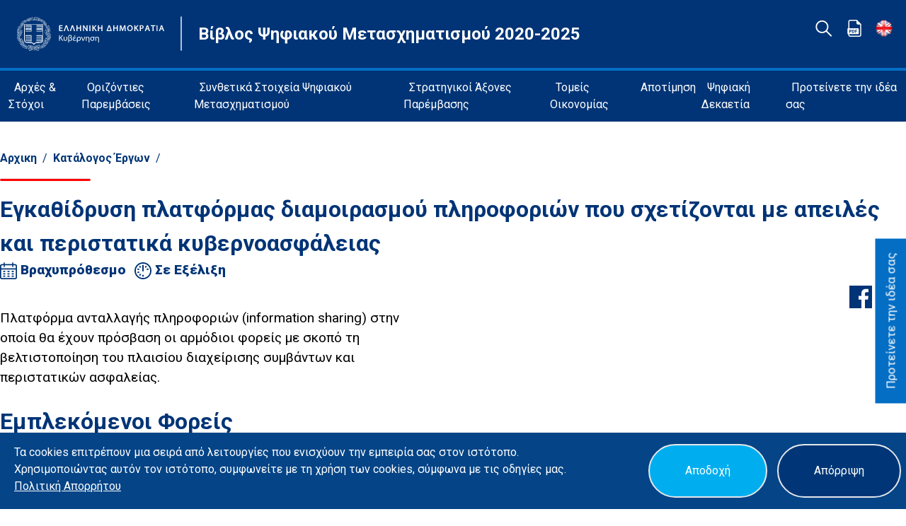

--- FILE ---
content_type: text/html; charset=utf-8
request_url: https://digitalstrategy.gov.gr/project/egkathidrysi_platformas_diamoirasmoy_pliroforion_poy_schetizontai_me_apeiles_kai_peristatika_kyverno
body_size: 36025
content:



<!DOCTYPE html>


<html lang="el"  ><head><meta charset="utf-8" />


  <head>
    
    <title>Βίβλος Ψηφιακού Μετασχηματισμού 2020-2025</title>
    
    <link rel="stylesheet" type="text/css" href="/website/static/website/css/output.css" />
    <link rel="stylesheet" href="https://cdnjs.cloudflare.com/ajax/libs/font-awesome/5.9.0/css/all.min.css" />
    <link rel="icon" type="image/x-icon" href="/website/static/website/assets/gov_logos-08_16x16_favicon.ico">
    <link
      href="https://fonts.googleapis.com/css2?family=Roboto:ital,wght@0,100;0,300;0,400;0,500;0,700;0,900;1,100;1,300;1,400;1,500;1,700;1,900&display=swap"
      rel="stylesheet" />
    <link rel="stylesheet" type="text/css" href="/website/static/website/css/cookielaw.css" />
    <meta name="viewport" content="width=device-width, initial-scale=1" />
    <!-- <meta name="google" content="notranslate"> -->
    <script type="text/javascript" src="https://code.jquery.com/jquery-latest.min.js"></script>
    <!-- Global site tag (gtag.js) - Google Analytics -->
  <meta property="og:title" content="Βίβλος Ψηφιακού Μετασχηματισμού">
  <meta property="og:type" content="og:type" />
  <meta property="og:image" content="/website/static/website/assets/gov_logos-08_16x16_favicon.ico">
  <meta name="twitter:card" content="summary_large_image">
    <script async src="https://www.googletagmanager.com/gtag/js?id='testasdf'"></script>
    <script>
      window.dataLayer = window.dataLayer || [];
      function gtag(){dataLayer.push(arguments);}
      gtag('js', new Date());

      gtag('config', 'testasdf');
    </script>
  </head>
  
  <body class="bg-white display font-body">
  
  
    <button onclick="location.href='/proposals'" id="myBtn" class="feedback-button bg-sedondary text-white focus:outline-none">Προτείνετε την ιδέα σας</button>
    <div id="myModal" class="modal ">
      <div class="modal-content w-3/4 md:w-1/2 lg:w-1/3 ">
        <!-- Information Modal -->
        <div class="bg-primary p-4 h-12 rounded-t-large ">
          <img class="h-4 w-4 close"  src="/website/static/website/assets/close.svg" />
        </div>
        <div class="flex flex-row items-center bg-primary px-4">
          <div class=" flex items-center  justify-center hidden lg:block">
            <span>
              <img src="/website/static/website/assets/talk_bubble-02.svg" class="w-40" />
            </span>
          </div>
          <div class="alert-content ml-4">
            <div class="alert-description text-sm text-white">
                
            </div>
          </div>
        </div>
        <div class="bg-primary p-4 text-right rounded-b-large">
          <button 
          class="text-white font-bold  h-10  focus:outline-none border-white border-2  rounded-full">
          <span class="p-4">  
          </span>
        </button>   
       </div>
      
  
      </div>
    </div>
  
    <header class="bg-primary">

      <div class=" flex items-center justify-between flex-wrap bg-primary  border-sedondary border-b-4">
        <div class="p-6">
          <div class="flex items-center text-white flex-wrap float-left">
            <a href="https://www.government.gov.gr/" target="_blacnk">
              
              <img class="w-52 lg:w-52 sm:w-52 md:w-56" src="/website/static/website/assets/ethno_government.svg" alt="Logo" /></a>
            
            <hr class="w-12 bg-white transform rotate-90 hidden sm:block" />
            <a href="/"><p class="block text-small-1 hover:underline lg:text-medium-1 font-bold mt-6 sm:mt-0">Βίβλος Ψηφιακού Μετασχηματισμού 2020-2025</p></a>
          </div>
        </div>
        <div class=" mb-4  hidden  xl:flex ">
          
          <div class="w-1/3 mr-2">
            <a href="/projects/catalog" class="float-right">
              <img
                class="w-6 h-6 object-cover mr-4"
                src="/website/static/website/assets/seach_TITWG9l.svg"
                alt="Search result"
                title="Αναζήτηση"
              />
            </a>
          </div>
          
          <div class="w-1/3 mr-2">
            <a href="/vivlos_pdf" class="float-right">
              <img
                class="w-6 h-6 object-cover mr-4"
                src="/website/static/website/assets/pdf_v15zPfp_40t50hz.svg"
                alt="Search result"
                title="Πλήρες κείμενο ΒΨΜ"
              />
            </a>
          </div>
          
  
  
              
              
            <div class="w-1/3 mr-2">
              <div class="btn-header">
                <form action="/i18n/setlang/" method="post">
                  <input type="hidden" name="csrfmiddlewaretoken" value="9WDRYWqNn1zF4dx0gqZff7F1ekdie0E32rojBazfjeSbF5otuF4meCFZezT8QR7W">
                  <input name="next" type="hidden" value="" />
                      <!-- <button type="submit" name="language" value="el"> -->
                        <a href="/en/"><img class="w-6 h-6  object-cover" title="Αλλαγή γλώσσας" src="/website/static/website/assets/en.png"></a>
                      <!-- </button> -->
                </form>
              </div>
            </div> 
  
            
  
        </div>  
      </div>
  
      <nav class="flex items-center bg-primary p-3 flex-wrap">
        <button onclick="openNav()"
          class="text-white inline-flex p-3 hover:bg-gray-900 rounded xl:hidden ml-auto hover:text-white outline-none nav-toggler">
          <img class="h-8" src="/website/static/website/assets/menu.svg" />
        </button>
      
        <div class="hidden  w-full xl:inline-flex xl:flex-grow xl:w-auto" id="navigation">
          <div
          class="text-white lg:inline-flex lg:w-auto w-full lg:items-center items-start flex flex-col lg:h-auto"
          >          <ul class="in order-none  inline-flex ">
          
            
              <li class="dropdown">
                
                <a href="javascript:void(0)" class="dropbtn hover:bg-gray-900 hover:text-white  px-2 py-2"> Αρχές &amp; Στόχοι</a>
                
                <div class="dropdown-content">
                
                  <a href="/principles_of_implementation">Το Όραμα</a>
                
                  <a href="/principles_of_implementation#goals">Στόχοι</a>
                
                  <a href="/principles_of_implementation#guiding_principles">Κατευθυντήριες Αρχές</a>
                
              </div>
              </li>
            
              <li class="dropdown">
                
                <a href="javascript:void(0)" class="dropbtn hover:bg-gray-900 hover:text-white  px-2 py-2"> Οριζόντιες Παρεμβάσεις</a>
                
                <div class="dropdown-content">
                
                  <a href="/sectors/horizontal_pubsec_dt_projects">Οριζόντια ψηφιακά έργα μετασχηματισμού της Δημόσιας Διοίκησης</a>
                
                  <a href="/sector/participatory_governance">Ανοικτή και Συμμετοχική Διακυβέρνηση</a>
                
                  <a href="/sector/accessibility">Ενίσχυση της Προσβασιμότητας</a>
                
                  <a href="/sector/privacy">Ιδιωτικότητα &amp; Προστασία Δεδομένων</a>
                
                  <a href="/sector/diginf_cybersecurity">Κυβερνοασφάλεια</a>
                
              </div>
              </li>
            
              <li class="dropdown">
                
                <a href="javascript:void(0)" class="dropbtn hover:bg-gray-900 hover:text-white  px-2 py-2"> Συνθετικά Στοιχεία Ψηφιακού Μετασχηματισμού</a>
                
                <div class="dropdown-content">
                
                  <a href="/digital_services_portal">Ενιαία Ψηφιακή Πύλη (GOV.GR)</a>
                
                  <a href="/sector/base-registries">Βασικά Μητρώα</a>
                
                  <a href="/sector/interoperability">Διαλειτουργικότητα</a>
                
                  <a href="/sector/data_repositories">Θεματικά αποθετήρια δεδομένων</a>
                
                  <a href="/sector/identification-centre">Κέντρο Ταυτοποίησης</a>
                
                  <a href="/sector/notification-centre">Κέντρο Ειδοποιήσεων</a>
                
                  <a href="/sector/open_data">Ανοικτά Δεδομένα</a>
                
                  <a href="/sector/open_science">Ανοικτή Επιστήμη</a>
                
              </div>
              </li>
            
              <li class="dropdown">
                
                <a href="javascript:void(0)" class="dropbtn hover:bg-gray-900 hover:text-white  px-2 py-2"> Στρατηγικοί Άξονες Παρέμβασης</a>
                
                <div class="dropdown-content">
                
                  <a href="/axe/connectivity">Συνδεσιμότητα</a>
                
                  <a href="/axe/digital_public_services">Ψηφιακές Δημόσιες Υπηρεσίες</a>
                
                  <a href="/axe/digital_skills">Ψηφιακές Ικανότητες και Δεξιότητες</a>
                
                  <a href="/axe/digital_business">Ψηφιακός Μετασχηματισμός Επιχειρήσεων</a>
                
                  <a href="/axe/digital-innovation">Ψηφιακή Καινοτομία</a>
                
                  <a href="/sectors/advanced_technologies">Αξιοποίηση Προηγμένων Τεχνολογιών</a>
                
              </div>
              </li>
            
              <li class="dropdown">
                
                <a href="/sectors/economic-sectors" class="dropbtn hover:bg-gray-900 hover:text-white  px-2 py-2">Τομείς Οικονομίας</a>
                
                <div class="dropdown-content">
                
              </div>
              </li>
            
              <li class="dropdown">
                
                <a href="javascript:void(0)" class="dropbtn hover:bg-gray-900 hover:text-white  px-2 py-2"> Αποτίμηση</a>
                
                <div class="dropdown-content">
                
                  <a href="/valuation_pdf">1η Αποτίμηση</a>
                
              </div>
              </li>
            
              <li class="dropdown">
                
                <a href="/sectors/digital-decade" class="dropbtn hover:bg-gray-900 hover:text-white  px-2 py-2">Ψηφιακή Δεκαετία</a>
                
                <div class="dropdown-content">
                
              </div>
              </li>
            
              <li class="dropdown">
                
                <a href="/proposals" class="dropbtn hover:bg-gray-900 hover:text-white  px-2 py-2">Προτείνετε την ιδέα σας</a>
                
                <div class="dropdown-content">
                
              </div>
              </li>
            
          
                
            </ul>
          </div>
        </div>
  
        <div id="mySidenav" class="sidenav xl:hidden   bg-gray-700">
          <div class="w-full">
            <a onclick="closeNav()" class="text-white p-6 flex items-end content-end self-end justify-end">
              <img class="h-4" src="/website/static/website/assets/close.svg"></a>
          </div>
  
  
          <div>
            <ul class="text-white px-4 list-reset">
              
              
              <li class="dropdown border-b-2 border-gray-800 border-opacity-25">
                
                <a href="#" class="dropbtn flex flex-row items-center rounded-lg p-2 hover:bg-gray-800"> Αρχές &amp; Στόχοι</a>
                
  
                <div class="dropdown-content">
                
                  
                  <a href="/principles_of_implementation">Το Όραμα</a>
                  
                
                  
                  <a href="/principles_of_implementation#goals">Στόχοι</a>
                  
                
                  
                  <a href="/principles_of_implementation#guiding_principles">Κατευθυντήριες Αρχές</a>
                  
                
                </div>
                
                
                
                
                
                
                
              </li>
              
              <li class="dropdown border-b-2 border-gray-800 border-opacity-25">
                
                <a href="#" class="dropbtn flex flex-row items-center rounded-lg p-2 hover:bg-gray-800"> Οριζόντιες Παρεμβάσεις</a>
                
  
                <div class="dropdown-content">
                
                  
                  <a href="/sectors/horizontal_pubsec_dt_projects">Οριζόντια ψηφιακά έργα μετασχηματισμού της Δημόσιας Διοίκησης</a>
                  
                
                  
                  <a href="/sector/participatory_governance">Ανοικτή και Συμμετοχική Διακυβέρνηση</a>
                  
                
                  
                  <a href="/sector/accessibility">Ενίσχυση της Προσβασιμότητας</a>
                  
                
                  
                  <a href="/sector/privacy">Ιδιωτικότητα &amp; Προστασία Δεδομένων</a>
                  
                
                  
                  <a href="/sector/diginf_cybersecurity">Κυβερνοασφάλεια</a>
                  
                
                </div>
                
                
                
                
                
                
                
                
                
                
                
              </li>
              
              <li class="dropdown border-b-2 border-gray-800 border-opacity-25">
                
                <a href="#" class="dropbtn flex flex-row items-center rounded-lg p-2 hover:bg-gray-800"> Συνθετικά Στοιχεία Ψηφιακού Μετασχηματισμού</a>
                
  
                <div class="dropdown-content">
                
                  
                  <a href="/digital_services_portal">Ενιαία Ψηφιακή Πύλη (GOV.GR)</a>
                  
                
                  
                  <a href="/sector/base-registries">Βασικά Μητρώα</a>
                  
                
                  
                  <a href="/sector/interoperability">Διαλειτουργικότητα</a>
                  
                
                  
                  <a href="/sector/data_repositories">Θεματικά αποθετήρια δεδομένων</a>
                  
                
                  
                  <a href="/sector/identification-centre">Κέντρο Ταυτοποίησης</a>
                  
                
                  
                  <a href="/sector/notification-centre">Κέντρο Ειδοποιήσεων</a>
                  
                
                  
                  <a href="/sector/open_data">Ανοικτά Δεδομένα</a>
                  
                
                  
                  <a href="/sector/open_science">Ανοικτή Επιστήμη</a>
                  
                
                </div>
                
                
                
                
                
                
                
                
                
                
                
                
                
                
                
                
                
              </li>
              
              <li class="dropdown border-b-2 border-gray-800 border-opacity-25">
                
                <a href="#" class="dropbtn flex flex-row items-center rounded-lg p-2 hover:bg-gray-800"> Στρατηγικοί Άξονες Παρέμβασης</a>
                
  
                <div class="dropdown-content">
                
                  
                  <a href="/axe/connectivity">Συνδεσιμότητα</a>
                  
                
                  
                  <a href="/axe/digital_public_services">Ψηφιακές Δημόσιες Υπηρεσίες</a>
                  
                
                  
                  <a href="/axe/digital_skills">Ψηφιακές Ικανότητες και Δεξιότητες</a>
                  
                
                  
                  <a href="/axe/digital_business">Ψηφιακός Μετασχηματισμός Επιχειρήσεων</a>
                  
                
                  
                  <a href="/axe/digital-innovation">Ψηφιακή Καινοτομία</a>
                  
                
                  
                  <a href="/sectors/advanced_technologies">Αξιοποίηση Προηγμένων Τεχνολογιών</a>
                  
                
                </div>
                
                
                
                
                
                
                
                
                
                
                
                
                
              </li>
              
              <li class="dropdown border-b-2 border-gray-800 border-opacity-25">
                
                <a href="/sectors/economic-sectors" class="dropbtn flex flex-row items-center rounded-lg text-white p-2 hover:bg-gray-800"> Τομείς Οικονομίας</a>
                
  
                <div class="dropdown-content">
                
                </div>
                
              </li>
              
              <li class="dropdown border-b-2 border-gray-800 border-opacity-25">
                
                <a href="#" class="dropbtn flex flex-row items-center rounded-lg p-2 hover:bg-gray-800"> Αποτίμηση</a>
                
  
                <div class="dropdown-content">
                
                  
                  <a href="/valuation_pdf">1η Αποτίμηση</a>
                  
                
                </div>
                
                
                
              </li>
              
              <li class="dropdown border-b-2 border-gray-800 border-opacity-25">
                
                <a href="/sectors/digital-decade" class="dropbtn flex flex-row items-center rounded-lg text-white p-2 hover:bg-gray-800"> Ψηφιακή Δεκαετία</a>
                
  
                <div class="dropdown-content">
                
                </div>
                
              </li>
              
              <li class="dropdown border-b-2 border-gray-800 border-opacity-25">
                
                <a href="/proposals" class="dropbtn flex flex-row items-center rounded-lg text-white p-2 hover:bg-gray-800"> Προτείνετε την ιδέα σας</a>
                
  
                <div class="dropdown-content">
                
                </div>
                
              </li>
              
            
            
                <li class="border-b-2 border-gray-800 border-opacity-25">
                  <a href="/projects/catalog" class="flex flex-row items-center  rounded-lg text-white p-2 hover:bg-gray-800">
                    
                    Σελίδα Αναζήτησης
                                  
                  </a>
              </li>
              <li class="border-b-2 border-gray-800 border-opacity-25">
                <a href="/vivlos_pdf" class="flex flex-row items-center  rounded-lg text-white p-2 hover:bg-gray-800">                  
                  Βίβλος Ψηφιακού Μετασχηματισμού
                                
                </a>
            </li>
            <!-- <li class="border-b-2 border-gray-800 border-opacity-25">
              <a href=""  class="flex flex-row items-center  rounded-lg text-white p-2 hover:bg-gray-800">
                
                Νέα και εκδηλώσεις
                              
              </a>
          </li> -->
  
  
          
          
          
  
              
  
                <div class="flex flex-row items-center  rounded-lg text-white p-2 hover:bg-gray-800">
                  <form action="/i18n/setlang/" method="post">
                    <input type="hidden" name="csrfmiddlewaretoken" value="9WDRYWqNn1zF4dx0gqZff7F1ekdie0E32rojBazfjeSbF5otuF4meCFZezT8QR7W">
                    <input name="next" type="hidden" value="" />
                    <button type="submit" name="language" value="el"><a href="/en/">English</a></button>
                  </form>
                </div> 
  
                
  
            </ul>
          </div>
  
        </div>
  
  
      </nav>
  
    </header>
  
  <!---->
 
  <!--Ergo info-->
  <section class="mb-0 lg:mb-10 p-8 xl:p-0 mt-0 lg:mt-10">

    <div class="container mx-auto">
      <div class="flex flex-wrap  mt-6">
        <div class="w-full"> 
           <ol class="list-reset flex flex-wrap text-primary mb-4">
            
              
                
                  <li><a href="/" class="text-blue font-bold">Αρχικη</a></li>
                
                <li><span class="mx-2">/</span></li>
              
                
                  <li><a href="/projects/catalog" class="text-blue font-bold">Κατάλογος Έργων</a></li>
                
                <li><span class="mx-2">/</span></li>
              
            

        </ol>

    <hr class="w-32 h-1 rounded-full mb-4" style="background-color: #FF0000" />

          <h1 class="text-primary font-bold text-1 lg:text-2  ">
            Εγκαθίδρυση πλατφόρμας διαμοιρασμού πληροφοριών που σχετίζονται με απειλές και περιστατικά κυβερνοασφάλειας
          </h1>
          
            <span class="inline-block font-extrabold text-primary text-1 mt-4 xl:mt-0 mr-2" style="text-transform:capitalize;">
              <img class="w-6 h-6  inline-block" src="/website/static/website/assets/calendar.svg" />
              
              
                βραχυπρόθεσμο
              
            </span>
            
            
            <span class="inline-block font-extrabold text-primary text-1 mt-4 xl:mt-0" style="text-transform:capitalize;">
              <img class="w-6 h-6  inline-block" src="/website/static/website/assets/progress.svg" />
              σε εξέλιξη
            </span>
            
            
            
            
            
        </div>
      </div>
  
      <div class="flex flex-wrap mt-10">
        <div class="xl:w-2/4 lg:w-full w-full pr-0 lg:pr-10">
          <!-- Αν είναι το project Σε λειτουργία ή Ολοκληρωμένο τότε εμφάνισε το κουμπί GoToProjectPage -->
        
          <!-- <div class="text-primary font-bold text-2 tinymce-bullets">
            Εγκαθίδρυση πλατφόρμας διαμοιρασμού πληροφοριών που σχετίζονται με απειλές και περιστατικά κυβερνοασφάλειας
          </div> -->
          <div class="text-black text-1 tinymce-bullets">
            <p class="op-uc-p"><span>Πλατφόρμα ανταλλαγής πληροφοριών (information sharing) στην οποία θα έχουν πρόσβαση οι αρμόδιοι φορείς με σκοπό τη βελτιστοποίηση του πλαισίου διαχείρισης συμβάντων και περιστατικών ασφαλείας.</span></p>
          </div>
          
        
            
              
              <p class="text-primary font-bold text-2 mt-6">
                  Εμπλεκόμενοι Φορείς
              </p>
              
            

          <ul class="list-disc text-1 p-6">
            
              
             <li>Υπουργείο Ψηφιακής Διακυβέρνησης</li>
              
           
          </ul>
          <!-- Για οποιοδήποτε status εκτός του ματαιωμένο, εμφάνισε τις φάσεις -->
           
           

          
          
          <div class="font-bold text-primary text-1 mt-4 mb-4 xl:mt-0">
            Τελευταία τροποποίηση
          </div>
          <div class="font-bold text-primary text-1 mt-4 mb-4 xl:mt-0">
            01/12/2023
          </div>
          
        </div>


        <!-- Όταν το εργο ειναι σε εξέλιξη ή προγραμματισμένο, δείξε share στο FB και στο Twitter και Benefits αν έχει -->
        
        <div class="xl:w-2/4 lg:w-full w-full pl-0 lg:pl-8 xl:-mt-8">
          <span class="flex justify-end mb-4">
              <!--  -->
                <a href="https://www.facebook.com/sharer/sharer.php?u=https://digitalstrategy.gov.gr/project/egkathidrysi_platformas_diamoirasmoy_pliroforion_poy_schetizontai_me_apeiles_kai_peristatika_kyverno" target="_blank">
                <img src="/website/static/website/assets/facebook.svg" class="h-8  mr-2" />
                </a>
                <a href="http://www.twitter.com/share?text=Εγκαθίδρυση πλατφόρμας διαμοιρασμού πληροφοριών που σχετίζονται με απειλές και περιστατικά κυβερνοασφάλειας&url=https://digitalstrategy.gov.gr/project/egkathidrysi_platformas_diamoirasmoy_pliroforion_poy_schetizontai_me_apeiles_kai_peristatika_kyverno" target="_blank">
                  <img src="/website/static/website/assets/twitter.svg" class="h-8 mr-2" />
                </a>
              <!--  -->
              <!-- <a href="http://www.linkedin.com/share?text=Εγκαθίδρυση πλατφόρμας διαμοιρασμού πληροφοριών που σχετίζονται με απειλές και περιστατικά κυβερνοασφάλειας&url=https://digitalstrategy.gov.gr/project/egkathidrysi_platformas_diamoirasmoy_pliroforion_poy_schetizontai_me_apeiles_kai_peristatika_kyverno" target="_blank">
                <img src="/website/static/website/assets/linkedin.svg" class="h-8 " />
              </a> -->
          </span>
          
        </div>
        


        <!-- Αν ειναι σε λειτουργία ή Ολοκληρωμένο, τότε δείξε GovButton, FB, twitter share, Δείκτες -->
        
      </div>

    </div>

  </section>
  <!--Ergo info-->
  <div id='proposal' class="flex flex-wrap mb-10">
    <div class="lg:w-1/2 w-full bg-primary p-3 xl:p-4 text-white">
      <div class="flex  flex-wrap justify-center mb-4">  
      <p>Μοιραστείτε την ιδέα σας και συμβάλετε στην ετήσια επικαιροποίηση της βίβλου</p>
      </div>

      <div class="flex  flex-wrap justify-center mb-4 tinymce-bullets">  
      <a class="focus:outline-none font-bold" href="#" onclick="$('#proposal-form').submit()">Συμβάλετε</a>
    </div>
    </div>
  </div>
  <!--Ergo like-->
  <div id='like' class="flex flex-wrap mb-10">
    <div class="lg:w-1/2 w-full bg-primary p-3 xl:p-4 text-white">

      <div class="flex  flex-wrap justify-center mb-4 tinymce-bullets">
        <p>Θεωρείτε χρήσιμο αυτό το έργο;</p>
      </div>

      <div class="flex items-center justify-center lg:justify-center flex-wrap ">
        <div
          class="cursor-pointer rounded-full h-10 w-10 flex flex-wrap items-center justify-center border-white border-2 text-white text-small-1 font-bold ml-4">
          <button class="poll_button" id="usefull" name="usefull" onclick="myFunction()" value="1">Ναι</button>
        </div>
        <div
          class="cursor-pointer rounded-full h-10 w-10 flex flex-wrap items-center justify-center border-white border-2 text-white text-small-1 font-bold ml-4">
          <button class="poll_button" id="not_usefull" name="not_usefull" onclick="hide()" value="1">Όχι</button>
        </div>
        </a>
      </div>

    </div>
  </div>
  <div id='thank-you-div' class="flex flex-wrap mb-10">
    <div class="lg:w-1/2 w-full bg-primary p-3 xl:p-4 text-white">
      <div class="flex  flex-wrap justify-center mb-4">
       <p>Σας ευχαριστούμε πολύ</p>
      </div>
    </div>
  </div>
  
  <form id="proposal-form" action="/proposals" enctype="multipart/form-data" method="GET">
    <input type="hidden" name="csrfmiddlewaretoken" value="9WDRYWqNn1zF4dx0gqZff7F1ekdie0E32rojBazfjeSbF5otuF4meCFZezT8QR7W">
    <input type="hidden" name="project" value="Εγκαθίδρυση πλατφόρμας διαμοιρασμού πληροφοριών που σχετίζονται με απειλές και περιστατικά κυβερνοασφάλειας"  />
    
    <input type="hidden" name="generic_sector" value="Κυβερνοασφάλεια"  />
    <input type="hidden" name="generic_sector_id" value="12"  />
    

  </form> 
  <!--Ergo like-->
    <!--Footer-->
    <footer>
    <!--Cookie-->
    
        <div id="CookielawBanner">
            <div class="lg:w-6/6 lg:mr-20 lg:flex">
                <div class="cookie-content lg:w-3/4 md:w-full lg:my-0 px-5 pt-5 lg:pb-5 sm:my-4 sm:py-4">
                    <p>
                        <p>Τα cookies επιτρέπουν μια σειρά από λειτουργίες που ενισχύουν την εμπειρία σας στον ιστότοπο. Χρησιμοποιώντας αυτόν τον ιστότοπο, συμφωνείτε με τη χρήση των cookies, σύμφωνα με τις οδηγίες μας. <a href="/policy">Πολιτική </a><a href="/privacy">Απορρήτου</a></p>
                    </p>
                </div>
                <div class="cookie-buttons ml-10 lg:w-1/4 md:w-full lg:my-0 lg:py-0 sm:my-4 lg:flex">
                    <div class="mx-4 lg:w-1/2 sm:w-full my-4 flex">
                        <button class="cookie-button-accept border-2 rounded-full">Αποδοχή</button>
                    </div>
                    <div class="mx-4 lg:w-1/2 sm:w-full my-4 flex">
                        <button class="cookie-button-reject border-2 rounded-full">Απόρριψη</button>
                    </div>
                </div>
            </div>
        </div>
    
  
      <div class="p-6 bg-primary">
        <div class="w-full">
          <div class="flex flex-col items-center justify-center">
            <a href="https://www.gsis.gr">
              
              <img
                class="mt-2" style="width: 30rem;"
                src="/website/static/website/assets/GGPSDG-8.svg"
                alt="Logo"
              />
            
          </a>
            <div class="flex flex-col items-center justify-center">
              <!-- left columns -->
              <ul class="xl:flex lg:flex md:flex mt-4">
                
                
                  
                    
                    <li class="mb-2 xl:mr-6 lg:mr-6 md:mr-6 text-center">
                      <a class="text-white hover:text-sedondary underline text-sm"href="https://mathe.ellak.gr/">Υλοποίηση με χρήση ανοιχτού λογισμικού</a>
                    </li>
                    
                  
                  
                
                
                  
                    
                    <li class="mb-2 xl:mr-6 lg:mr-6 md:mr-6 text-center">
                      <a class="text-white hover:text-sedondary underline text-sm"href="/terms">Όροι χρήσης</a>
                    </li>
                    
                  
                  
                
                
                
                
                
                <li>
                  <a class="text-white hover:text-sedondary underline text-sm" href="/website/static/website/assets/uploads/digital_strategy.pdf"></a>
                </li>
              </ul>
            </div>
             <!-- right columns -->
             <div class="flex flex-col items-center justify-center">
              <ul class="xl:flex lg:flex md:flex">
                
                
                
                
                
                
                
                    
                    <li class="mb-2 xl:mr-6 lg:mr-6 md:mr-6 text-center">
                      <a class="text-white hover:text-sedondary underline text-sm"href="/privacy">Πολιτική Απορρήτου &amp; Δήλωση Προσβασιμότητας</a>
                    </li>
                    
                  
                  
                
                
                
                <li class="mb-2 xl:mr-6 lg:mr-6 md:mr-6">
                    <a class="hidden md:inline-flex text-white hover:text-sedondary underline text-sm" href="/vivlos_pdf">Βίβλος Ψηφιακού Μετασχηματισμού 2020-2025</a>
                    <a class="text-white hover:text-sedondary underline text-sm lg:hidden md:hidden"href="/website/static/website/assets/uploads/digital_strategy.pdf" download>Βίβλος Ψηφιακού Μετασχηματισμού 2020-2025</a>
                  </li>
                  
                  
                
                <li>
                  <a class="text-white hover:text-sedondary underline text-sm" href="/website/static/website/assets/uploads/digital_strategy.pdf"></a>
                </li>
              </ul>
            </div>
          </div>
          </div>
        </div>
      </div>
    </footer>
<!------>
  <script>(function(){var s = document.createElement("script");s.setAttribute("data-account","gPh7n64n5i");s.setAttribute("src","https://cdn.userway.org/widget.js");document.body.appendChild(s);})();</script>

</body>



<script src="/website/static/website/js/script.js"></script>
<script src="/website/static/website/js/like.js"></script>
<script src="/website/static/website/js/cookielaw.js"></script>

<script>

  $('#usefull').click(function(){

    // console.log(formData);
    $.ajax({
          type: 'POST',
          url: "/project/egkathidrysi_platformas_diamoirasmoy_pliroforion_poy_schetizontai_me_apeiles_kai_peristatika_kyverno",
          data: {
          usefull_button_value: $(this).attr('value'),
          csrfmiddlewaretoken: '9WDRYWqNn1zF4dx0gqZff7F1ekdie0E32rojBazfjeSbF5otuF4meCFZezT8QR7W'
          },
          dataType: 'json',
          encode: true
      })
      .done(function(data) {
          console.log(data);
      })
    });

    $('#not_usefull').click(function(){

// console.log(formData);
    $.ajax({
          type: 'POST',
          url: "/project/egkathidrysi_platformas_diamoirasmoy_pliroforion_poy_schetizontai_me_apeiles_kai_peristatika_kyverno",
          data: {
          not_usefull_button_value: $(this).attr('value'),
          csrfmiddlewaretoken: '9WDRYWqNn1zF4dx0gqZff7F1ekdie0E32rojBazfjeSbF5otuF4meCFZezT8QR7W'
          },
          dataType: 'json',
          encode: true
      })
      .done(function(data) {
          console.log(data);
      })
    });
  
  </script>


</html>


--- FILE ---
content_type: image/svg+xml
request_url: https://digitalstrategy.gov.gr/website/static/website/assets/GGPSDG-8.svg
body_size: 64422
content:
<?xml version="1.0" encoding="UTF-8"?>
<svg width="440" height="50" version="1.1" viewBox="0 0 440 50" xml:space="preserve" xmlns="http://www.w3.org/2000/svg">
<desc>Created with Fabric.js 5.2.4</desc>




<g transform="matrix(.41 0 0 .41 220 25)">
<text x="199.38531" y="-16.092333" fill="#ffffff" font-family="Arial" font-size="19.512px" letter-spacing="2.439px" stroke-width="0" xml:space="preserve"><tspan x="199.38531" y="-16.092333">Γενική Γραμματεία</tspan><tspan x="199.38531" y="8.5237875">Πληροφοριακών Συστημάτων</tspan><tspan x="199.38531" y="33.139908">&amp; Ψηφιακής Διακυβέρνησης</tspan></text><g vector-effect="non-scaling-stroke">
		<g transform="translate(-347.76,19.52)">
<path transform="translate(-159.17,-79.55)" d="m160.45 81.91v8.28h-2.63v-8.43l-6.85-12.84h3.13l4.03 8.12c0.4 0.81 0.71 1.58 1.08 2.39 0.09-0.25 0.59-1.3 1.15-2.39l4.09-8.12h2.91z" fill="#fff" stroke-linecap="round" vector-effect="non-scaling-stroke"/>
</g>
		<g transform="translate(-331.28,22.68)">
<path transform="translate(-175.64,-82.72)" d="m182.25 76.67h-1.55v8.5c0 2.51 0.09 3.16 1.24 3.78l-1.24 1.74c-0.84-0.28-1.52-0.84-1.89-1.64-0.34-0.68-0.46-1.36-0.46-2.42v-9.95h-5.67v13.52h-2.36v-13.53h-2.04v-1.92h14.73z" fill="#fff" stroke-linecap="round" vector-effect="non-scaling-stroke"/>
</g>
		<g transform="translate(-314.9,22.4)">
<path transform="translate(-192.02,-82.44)" d="m192.04 90.59c-4.25 0-6.67-3.13-6.67-8.22 0-5.02 2.51-8.09 6.57-8.09 2.57 0 4.25 1.18 5.3 2.7 0.96 1.39 1.43 3.22 1.43 5.74 0.01 5.14-2.75 7.87-6.63 7.87zm3.17-12.34c-0.65-1.36-2.02-1.98-3.29-1.98-1.36 0-2.63 0.65-3.16 1.67-0.5 0.96-0.74 2.2-0.74 4.03 0 2.17 0.37 4.09 0.96 5.05 0.56 0.93 1.8 1.55 3.13 1.55 1.61 0 2.82-0.84 3.35-2.33 0.34-0.96 0.46-1.83 0.46-3.35 0-2.16-0.22-3.62-0.71-4.64z" fill="#fff" stroke-linecap="round" vector-effect="non-scaling-stroke"/>
</g>
		<g transform="translate(-298.27,22.51)">
<path transform="translate(-208.65,-82.55)" d="m208.43 90.68c-3.81 0-5.55-1.95-5.55-4.99v-10.82l2.39-0.46v10.79c0 2.29 0.65 3.63 3.29 3.63 2.17 0 3.47-1.12 3.47-3.66v-10.27l2.39-0.4v10.79c-0.01 3-2.21 5.39-5.99 5.39z" fill="#fff" stroke-linecap="round" vector-effect="non-scaling-stroke"/>
</g>
		<g transform="translate(-281.55,25.45)">
<path transform="translate(-225.38,-85.48)" d="m230.48 87.77c-1.12 1.8-2.76 2.82-4.78 2.82-1.58 0-3.16-0.68-4.25-1.8v7.38l-2.42 0.46v-15.16c0-4.4 1.98-7.13 6.36-7.13 4.16 0 6.33 2.98 6.33 8.09 0 2.49-0.38 3.91-1.24 5.34zm-5.43-11.54c-2.14 0-3.6 1.74-3.6 4.87v5.46c1.15 1.3 2.48 2.02 3.78 2.02 1.43 0 2.73-0.78 3.26-1.92 0.46-0.99 0.65-2.17 0.65-3.91 0-4.01-1.11-6.52-4.09-6.52z" fill="#fff" stroke-linecap="round" vector-effect="non-scaling-stroke"/>
</g>
		<g transform="translate(-266.22,25.51)">
<path transform="translate(-240.7,-85.55)" d="m242.42 90.19v5.98l-2.45 0.46v-6.45l-4-12.37c-0.28-0.9-0.56-1.27-0.96-1.27-0.28 0-0.53 0.06-0.77 0.22l-0.68-1.61c0.68-0.43 1.46-0.68 2.14-0.68 1.39 0 2.14 0.84 2.51 2.14l2.48 8.25c0.28 0.87 0.43 1.46 0.59 2.29h0.06c0.22-0.87 0.37-1.52 0.62-2.29l3.35-10.11h2.54z" fill="#fff" stroke-linecap="round" vector-effect="non-scaling-stroke"/>
</g>
		<g transform="translate(-250.55,22.38)">
<path transform="translate(-256.38,-82.42)" d="m256.14 90.59c-2.39 0-5.92-0.84-5.92-4.53 0-2.26 1.55-3.63 3.66-4.09-2.04-0.53-3.1-1.77-3.1-3.38 0-2.39 2.36-4.34 5.61-4.34 2.33 0 4.31 0.74 5.83 2.14l-1.05 1.4c-1.27-0.96-2.95-1.61-4.68-1.61-1.92 0-3.13 1.02-3.13 2.36 0 1.98 1.77 2.64 3.35 2.64h1.8v1.77h-1.74c-1.86 0-3.91 0.56-3.91 2.82 0 2.08 2.02 2.82 3.72 2.82 2.14 0 3.81-0.46 5.02-1.46l0.93 1.55c-1.49 1.23-3.69 1.91-6.39 1.91z" fill="#fff" stroke-linecap="round" vector-effect="non-scaling-stroke"/>
</g>
		<g transform="translate(-238.31,18.06)">
<path transform="translate(-268.61,-78.09)" d="m268.95 90.5c-0.74 0-1.36-0.22-1.83-0.65-0.5-0.43-0.74-1.09-0.74-2.2v-9.65c0-1.8-0.31-2.95-0.37-3.16l2.42-0.47c0.09 0.25 0.4 1.55 0.4 3.66v9.05c0 1.21 0.19 1.55 0.87 1.55 0.09 0 0.22-0.03 0.31-0.06l0.5 1.58c-0.63 0.28-0.91 0.35-1.56 0.35zm-0.93-17.8-1.15-0.5 2.17-6.51 2.17 0.93z" fill="#fff" stroke-linecap="round" vector-effect="non-scaling-stroke"/>
</g>
		<g transform="translate(-227.1,22.4)">
<path transform="translate(-279.82,-82.44)" d="m279.84 90.59c-4.25 0-6.67-3.13-6.67-8.22 0-5.02 2.51-8.09 6.57-8.09 2.57 0 4.25 1.18 5.3 2.7 0.96 1.39 1.43 3.22 1.43 5.74 0.01 5.14-2.75 7.87-6.63 7.87zm3.16-12.34c-0.65-1.36-2.02-1.98-3.29-1.98-1.37 0-2.63 0.65-3.16 1.67-0.5 0.96-0.74 2.2-0.74 4.03 0 2.17 0.37 4.09 0.96 5.05 0.56 0.93 1.8 1.55 3.13 1.55 1.61 0 2.82-0.84 3.35-2.33 0.34-0.96 0.46-1.83 0.46-3.35 0.01-2.16-0.21-3.62-0.71-4.64z" fill="#fff" stroke-linecap="round" vector-effect="non-scaling-stroke"/>
</g>
		<g transform="translate(-200,19.51)">
<path transform="translate(-306.93,-79.54)" d="m308.17 85.41v4.77h-2.48v-4.77c-4.16-0.06-8.22-2.08-8.22-8.31v-8.19h2.48v7.81c0 3.41 0.9 6.42 5.74 6.48v-14.28h2.48v14.29c3.5-0.06 5.73-1.92 5.73-5.58v-8.71h2.48v8.53c0.01 4.86-3.24 7.9-8.21 7.96z" fill="#fff" stroke-linecap="round" vector-effect="non-scaling-stroke"/>
</g>
		<g transform="translate(-179.98,22.49)">
<path transform="translate(-326.94,-82.53)" d="m332.29 90.68c-0.84-0.28-1.61-0.84-1.98-1.64-0.34-0.68-0.46-1.36-0.46-2.42v-6.88c0-1.64-0.12-2.05-0.56-2.57-0.34-0.4-0.99-0.65-1.71-0.65-1.24 0-3.16 0.99-4.28 2.17v11.5h-2.36v-11.91c0-1.95-0.46-3.04-0.59-3.26l2.36-0.65c0.12 0.22 0.56 1.3 0.56 2.42 1.61-1.61 3.22-2.39 4.87-2.39 1.67 0 3.16 0.9 3.78 2.26 0.25 0.56 0.37 1.18 0.37 1.8v6.7c0 2.51 0.09 3.16 1.24 3.78z" fill="#fff" stroke-linecap="round" vector-effect="non-scaling-stroke"/>
</g>
		<g transform="translate(-161.38,25.42)">
<path transform="translate(-345.54,-85.45)" d="m346.84 90.59v5.58l-2.45 0.46v-6.05c-5.08 0-7.84-3.1-7.84-8.22 0-4.34 2.11-7.16 5.71-7.88v2.05c-2.29 0.68-3.07 2.33-3.07 5.43 0 2.17 0.5 4.09 1.27 5.05 0.74 0.9 2.17 1.52 3.94 1.55v-14.22c0.62-0.03 1.58-0.06 2.2-0.06 3.07 0 4.96 1.18 6.23 2.7 1.15 1.39 1.71 3.22 1.71 5.74-0.01 5.05-3.11 7.81-7.7 7.87zm4.03-12.34c-0.84-1.3-2.48-1.98-4.03-1.98v12.31c2.14 0 3.66-0.84 4.34-2.33 0.46-0.96 0.62-1.83 0.62-3.35 0-2.17-0.27-3.63-0.93-4.65z" fill="#fff" stroke-linecap="round" vector-effect="non-scaling-stroke"/>
</g>
		<g transform="translate(-146.31,22.4)">
<path transform="translate(-360.61,-82.44)" d="m361.3 90.5c-0.74 0-1.36-0.22-1.83-0.65-0.5-0.43-0.74-1.09-0.74-2.2v-9.65c0-1.8-0.31-2.95-0.37-3.16l2.42-0.47c0.09 0.25 0.4 1.55 0.4 3.66v9.05c0 1.21 0.19 1.55 0.87 1.55 0.09 0 0.22-0.03 0.31-0.06l0.5 1.58c-0.63 0.28-0.91 0.35-1.56 0.35z" fill="#fff" stroke-linecap="round" vector-effect="non-scaling-stroke"/>
</g>
		<g transform="translate(-134.35,22.42)">
<path transform="translate(-372.58,-82.45)" d="m378.29 90.62c-1.05-0.34-1.83-1.18-2.11-2.26-1.49 1.49-2.79 2.17-4.56 2.17-1.43 0-2.51-0.4-3.53-1.27-1.52-1.27-2.48-3.19-2.48-6.32 0-3.07 0.43-4.78 1.46-6.17 1.15-1.58 2.79-2.48 4.62-2.48 1.67 0 3.04 0.68 4.37 2.17 0.03-0.4 0.15-1.36 0.31-1.71h2.39c-0.09 0.28-0.46 1.67-0.46 3.97v6.39c0 2.51 0.09 3.16 1.24 3.78zm-2.32-11.97c-0.84-1.33-2.45-2.2-3.94-2.2-1.33 0-2.51 0.68-3.13 1.89-0.53 1.02-0.71 1.98-0.71 4.03 0 3.38 0.68 4.43 1.46 5.15 0.65 0.62 1.4 0.93 2.57 0.93 1.58 0 2.95-0.84 3.75-2.36z" fill="#fff" stroke-linecap="round" vector-effect="non-scaling-stroke"/>
</g>
		<g transform="translate(-117.09,22.24)">
<path transform="translate(-389.83,-82.28)" d="m393.01 90.19-6.76-8.31v8.31h-2.42v-12.19c0-1.8-0.31-2.82-0.4-3.01l2.42-0.62c0.09 0.25 0.4 1.55 0.4 3.66v3.81l6.23-7.1h3.07l-6.45 7.1 7.13 8.34h-3.22z" fill="#fff" stroke-linecap="round" vector-effect="non-scaling-stroke"/>
</g>
		<g transform="translate(-101.35,18.15)">
<path transform="translate(-405.57,-78.19)" d="m410.92 90.68c-0.84-0.28-1.61-0.84-1.98-1.64-0.34-0.68-0.46-1.36-0.46-2.42v-6.88c0-1.64-0.12-2.05-0.56-2.57-0.34-0.4-0.99-0.65-1.71-0.65-1.24 0-3.16 0.99-4.28 2.17v11.5h-2.36v-11.91c0-1.95-0.46-3.04-0.59-3.26l2.36-0.65c0.12 0.22 0.56 1.3 0.56 2.42 1.61-1.61 3.22-2.39 4.87-2.39 1.67 0 3.16 0.9 3.78 2.26 0.25 0.56 0.37 1.18 0.37 1.8v6.7c0 2.51 0.09 3.16 1.24 3.78zm-5.24-17.98-1.15-0.5 2.17-6.51 2.17 0.93z" fill="#fff" stroke-linecap="round" vector-effect="non-scaling-stroke"/>
</g>
		<g transform="translate(-86.13,25.45)">
<path transform="translate(-420.79,-85.49)" d="m424.01 96.64-1.49-1.02c1.02-1.43 1.43-2.05 1.43-3.41 0-1.77-1.3-2.23-2.76-2.42-3.91-0.53-5.92-2.54-5.92-6.95 0-3.5 0.99-5.36 2.33-6.7 1.21-1.21 2.54-1.8 4.19-1.8 1.95 0 3.1 0.74 4.22 1.67l-1.33 1.67c-1.08-0.9-1.77-1.24-2.95-1.24-1.21 0-2.36 0.68-2.91 1.74-0.59 1.08-0.87 2.79-0.87 4.65 0 3.44 1.68 4.28 3.78 4.71 2.76 0.56 4.59 0.99 4.59 4.09-0.02 1.94-0.89 3.11-2.31 5.01z" fill="#fff" stroke-linecap="round" vector-effect="non-scaling-stroke"/>
</g>
		<g transform="translate(-63.09,19.52)">
<path transform="translate(-443.83,-79.56)" d="m452.09 90.19h-17.02v-1.8l7.26-19.47h3.19l7.07 19.1zm-8.27-19.04-6.05 16.87h11.94z" fill="#fff" stroke-linecap="round" vector-effect="non-scaling-stroke"/>
</g>
		<g transform="translate(-48.95,22.4)">
<path transform="translate(-457.97,-82.44)" d="m458.66 90.5c-0.74 0-1.37-0.22-1.83-0.65-0.5-0.43-0.74-1.09-0.74-2.2v-9.65c0-1.8-0.31-2.95-0.37-3.16l2.42-0.47c0.09 0.25 0.4 1.55 0.4 3.66v9.05c0 1.21 0.19 1.55 0.87 1.55 0.09 0 0.22-0.03 0.31-0.06l0.5 1.58c-0.63 0.28-0.9 0.35-1.56 0.35z" fill="#fff" stroke-linecap="round" vector-effect="non-scaling-stroke"/>
</g>
		<g transform="translate(-36.99,22.42)">
<path transform="translate(-469.93,-82.45)" d="m475.66 90.62c-1.05-0.34-1.83-1.18-2.11-2.26-1.49 1.49-2.79 2.17-4.56 2.17-1.43 0-2.51-0.4-3.54-1.27-1.52-1.27-2.48-3.19-2.48-6.32 0-3.07 0.43-4.78 1.46-6.17 1.15-1.58 2.79-2.48 4.62-2.48 1.67 0 3.04 0.68 4.37 2.17 0.03-0.4 0.15-1.36 0.31-1.71h2.39c-0.09 0.28-0.46 1.67-0.46 3.97v6.39c0 2.51 0.09 3.16 1.24 3.78zm-2.33-11.97c-0.84-1.33-2.45-2.2-3.94-2.2-1.33 0-2.51 0.68-3.13 1.89-0.53 1.02-0.71 1.98-0.71 4.03 0 3.38 0.68 4.43 1.46 5.15 0.65 0.62 1.39 0.93 2.57 0.93 1.58 0 2.95-0.84 3.75-2.36z" fill="#fff" stroke-linecap="round" vector-effect="non-scaling-stroke"/>
</g>
		<g transform="translate(-19.72,22.24)">
<path transform="translate(-487.2,-82.28)" d="m490.38 90.19-6.76-8.31v8.31h-2.42v-12.19c0-1.8-0.31-2.82-0.4-3.01l2.42-0.62c0.09 0.25 0.4 1.55 0.4 3.66v3.81l6.23-7.1h3.07l-6.45 7.1 7.13 8.34h-3.22z" fill="#fff" stroke-linecap="round" vector-effect="non-scaling-stroke"/>
</g>
		<g transform="translate(-4.7,22.51)">
<path transform="translate(-502.22,-82.55)" d="m502 90.68c-3.81 0-5.55-1.95-5.55-4.99v-10.82l2.39-0.46v10.79c0 2.29 0.65 3.63 3.29 3.63 2.17 0 3.47-1.12 3.47-3.66v-10.27l2.39-0.4v10.79c-0.01 3-2.21 5.39-5.99 5.39z" fill="#fff" stroke-linecap="round" vector-effect="non-scaling-stroke"/>
</g>
		<g transform="translate(12.61,22.55)">
<path transform="translate(-519.54,-82.59)" d="m519.47 90.59c-1.33 0-2.95-0.68-4.03-1.8v7.38l-2.39 0.46v-21.57c0-4.25 1.61-6.51 6.11-6.51 3.44 0 5.71 2.33 5.71 5.3 0 2.2-1.05 3.88-3.38 4.53 3.1 0.71 4.53 2.88 4.53 5.49-0.01 2.9-2.08 6.72-6.55 6.72zm-1.4-10.95h-0.43l0.46-1.8c2.64 0 4.12-1.21 4.12-3.69 0-2.02-1.05-3.81-3.41-3.81-2.14 0-3.38 1.27-3.38 4.37v11.84c1.15 1.3 2.51 2.02 3.81 2.02 2.79 0 4.03-2.36 4.03-4.34 0.01-3.19-1.69-4.59-5.2-4.59z" fill="#fff" stroke-linecap="round" vector-effect="non-scaling-stroke"/>
</g>
		<g transform="translate(28.82,18.1)">
<path transform="translate(-535.75,-78.14)" d="m535.51 90.59c-2.39 0-5.92-0.84-5.92-4.53 0-2.26 1.55-3.63 3.66-4.09-2.05-0.53-3.1-1.77-3.1-3.38 0-2.39 2.36-4.34 5.61-4.34 2.32 0 4.31 0.74 5.83 2.14l-1.05 1.4c-1.27-0.96-2.95-1.61-4.68-1.61-1.92 0-3.13 1.02-3.13 2.36 0 1.98 1.77 2.64 3.35 2.64h1.8v1.77h-1.74c-1.86 0-3.91 0.56-3.91 2.82 0 2.08 2.02 2.82 3.72 2.82 2.14 0 3.81-0.46 5.02-1.46l0.93 1.55c-1.5 1.23-3.7 1.91-6.39 1.91zm0.89-17.89-1.15-0.5 2.17-6.51 2.17 0.93z" fill="#fff" stroke-linecap="round" vector-effect="non-scaling-stroke"/>
</g>
		<g transform="translate(44.88,25.45)">
<path transform="translate(-551.81,-85.48)" d="m556.91 87.77c-1.12 1.8-2.76 2.82-4.78 2.82-1.58 0-3.16-0.68-4.25-1.8v7.38l-2.42 0.46v-15.16c0-4.4 1.98-7.13 6.36-7.13 4.16 0 6.33 2.98 6.33 8.09 0 2.49-0.37 3.91-1.24 5.34zm-5.43-11.54c-2.14 0-3.6 1.74-3.6 4.87v5.46c1.15 1.3 2.48 2.02 3.78 2.02 1.43 0 2.73-0.78 3.26-1.92 0.46-0.99 0.65-2.17 0.65-3.91 0-4.01-1.11-6.52-4.09-6.52z" fill="#fff" stroke-linecap="round" vector-effect="non-scaling-stroke"/>
</g>
		<g transform="translate(60.21,22.3)">
<path transform="translate(-567.13,-82.34)" d="m568.2 90.34h-2.39l-5.55-15.47 2.48-0.53 3.6 10.63c0.37 1.12 0.68 2.36 0.74 2.64h0.06c0.06-0.25 0.31-1.36 0.74-2.6l3.53-10.26h2.59z" fill="#fff" stroke-linecap="round" vector-effect="non-scaling-stroke"/>
</g>
		<g transform="translate(76.86,22.49)">
<path transform="translate(-583.78,-82.53)" d="m589.13 90.68c-0.84-0.28-1.61-0.84-1.98-1.64-0.34-0.68-0.46-1.36-0.46-2.42v-6.88c0-1.64-0.12-2.05-0.56-2.57-0.34-0.4-0.99-0.65-1.71-0.65-1.24 0-3.16 0.99-4.28 2.17v11.5h-2.36v-11.91c0-1.95-0.46-3.04-0.59-3.26l2.36-0.65c0.12 0.22 0.56 1.3 0.56 2.42 1.61-1.61 3.22-2.39 4.87-2.39 1.67 0 3.16 0.9 3.78 2.26 0.25 0.56 0.37 1.18 0.37 1.8v6.7c0 2.51 0.09 3.16 1.24 3.78z" fill="#fff" stroke-linecap="round" vector-effect="non-scaling-stroke"/>
</g>
		<g transform="translate(93.88,22.64)">
<path transform="translate(-600.81,-82.67)" d="m607.45 76.67h-2.82c1.27 1.3 2.08 3.16 2.08 6.05 0 5.15-2.76 7.88-6.63 7.88-4.25 0-6.67-3.13-6.67-8.22 0-4.59 2.45-7.63 6.6-7.63h8.19zm-7.5 0c-3.41 0-3.91 2.57-3.91 5.3 0 2.17 0.37 4.09 0.96 5.05 0.56 0.93 1.8 1.55 3.13 1.55 1.61 0 2.82-0.84 3.35-2.33 0.34-0.96 0.46-1.83 0.46-3.35 0.01-2.78-0.27-6.22-3.99-6.22z" fill="#fff" stroke-linecap="round" vector-effect="non-scaling-stroke"/>
</g>
		<g transform="translate(111.25,22.49)">
<path transform="translate(-618.18,-82.53)" d="m623.53 90.68c-0.84-0.28-1.61-0.84-1.98-1.64-0.34-0.68-0.46-1.36-0.46-2.42v-6.88c0-1.64-0.12-2.05-0.56-2.57-0.34-0.4-0.99-0.65-1.71-0.65-1.24 0-3.16 0.99-4.28 2.17v11.5h-2.36v-11.91c0-1.95-0.46-3.04-0.59-3.26l2.36-0.65c0.12 0.22 0.56 1.3 0.56 2.42 1.61-1.61 3.22-2.39 4.87-2.39 1.67 0 3.16 0.9 3.78 2.26 0.25 0.56 0.37 1.18 0.37 1.8v6.7c0 2.51 0.09 3.16 1.24 3.78z" fill="#fff" stroke-linecap="round" vector-effect="non-scaling-stroke"/>
</g>
		<g transform="translate(126.48,25.45)">
<path transform="translate(-633.4,-85.49)" d="m636.62 96.64-1.49-1.02c1.02-1.43 1.43-2.05 1.43-3.41 0-1.77-1.3-2.23-2.76-2.42-3.91-0.53-5.92-2.54-5.92-6.95 0-3.5 0.99-5.36 2.33-6.7 1.21-1.21 2.54-1.8 4.19-1.8 1.95 0 3.1 0.74 4.22 1.67l-1.33 1.67c-1.08-0.9-1.77-1.24-2.95-1.24-1.21 0-2.36 0.68-2.91 1.74-0.59 1.08-0.87 2.79-0.87 4.65 0 3.44 1.68 4.28 3.78 4.71 2.76 0.56 4.59 0.99 4.59 4.09-0.02 1.94-0.88 3.11-2.31 5.01z" fill="#fff" stroke-linecap="round" vector-effect="non-scaling-stroke"/>
</g>
		<g transform="translate(-349.42,-19.92)">
<path transform="translate(-157.5,-40.12)" d="m151.56 48.92v-17.6h11.62l-0.55 2.93h-7.25v4h6.05v2.93h-6.02v4.68h8.03v3.06z" fill="#fff" stroke-linecap="round" vector-effect="non-scaling-stroke"/>
</g>
		<g transform="translate(-333.57,-19.95)">
<path transform="translate(-173.35,-40.09)" d="m177.75 48.92-3.18-9.85c-0.14-0.43-0.28-0.89-0.43-1.37s-0.28-0.91-0.39-1.3-0.25-0.85-0.41-1.37c-0.16 0.52-0.3 0.98-0.43 1.37s-0.27 0.82-0.43 1.3-0.31 0.93-0.44 1.37l-3.25 9.85h-3.93l6.36-17.66h4.34l6.29 17.66z" fill="#fff" stroke-linecap="round" vector-effect="non-scaling-stroke"/>
</g>
		<g transform="translate(-316.21,-19.95)">
<path transform="translate(-190.72,-40.09)" d="m195.11 48.92-3.18-9.85c-0.14-0.43-0.28-0.89-0.43-1.37s-0.28-0.91-0.39-1.3-0.25-0.85-0.41-1.37c-0.16 0.52-0.3 0.98-0.43 1.37s-0.27 0.82-0.43 1.3-0.31 0.93-0.44 1.37l-3.25 9.85h-3.93l6.36-17.66h4.34l6.29 17.66z" fill="#fff" stroke-linecap="round" vector-effect="non-scaling-stroke"/>
</g>
		<g transform="translate(-297.39,-19.92)">
<path transform="translate(-209.53,-40.12)" d="m212.69 48.92v-7.84h-6.36v7.84h-3.86v-17.6h3.86v6.83h6.36v-6.83h3.9v17.59h-3.9z" fill="#fff" stroke-linecap="round" vector-effect="non-scaling-stroke"/>
</g>
		<g transform="translate(-277.1,-19.92)">
<path transform="translate(-229.82,-40.12)" d="m232.96 48.92-4.44-8.13c-0.25-0.43-0.51-0.93-0.79-1.48-0.27-0.55-0.53-1.08-0.77-1.58s-0.52-1.09-0.84-1.79c0.04 0.76 0.08 1.41 0.1 1.97 0.02 0.55 0.05 1.13 0.07 1.72 0.02 0.6 0.03 1.12 0.03 1.58l0.14 7.71h-3.73v-17.6h4.27l4.58 7.97c0.23 0.39 0.46 0.82 0.69 1.3s0.44 0.93 0.65 1.37c0.2 0.43 0.38 0.81 0.51 1.14 0.14 0.32 0.23 0.52 0.27 0.58 0-0.02-0.02-0.21-0.07-0.57s-0.09-0.79-0.12-1.28c-0.03-0.5-0.07-1.02-0.1-1.56s-0.05-1.03-0.05-1.46l-0.07-7.48h3.62v17.59z" fill="#fff" stroke-linecap="round" vector-effect="non-scaling-stroke"/>
</g>
		<g transform="translate(-261.86,-19.92)">
<path transform="translate(-245.06,-40.12)" d="m243.08 48.92v-17.6h3.97v17.59h-3.97z" fill="#fff" stroke-linecap="round" vector-effect="non-scaling-stroke"/>
</g>
		<g transform="translate(-245.94,-19.92)">
<path transform="translate(-260.99,-40.12)" d="m253.2 48.92v-17.6h3.93v17.59h-3.93zm10.46 0-6.49-9.36 6.19-8.23h4.79l-6.7 8.13 7.32 9.46z" fill="#fff" stroke-linecap="round" vector-effect="non-scaling-stroke"/>
</g>
		<g transform="translate(-227.69,-19.92)">
<path transform="translate(-279.23,-40.12)" d="m282.39 48.92v-7.84h-6.36v7.84h-3.86v-17.6h3.86v6.83h6.36v-6.83h3.9v17.59h-3.9z" fill="#fff" stroke-linecap="round" vector-effect="non-scaling-stroke"/>
</g>
		<g transform="translate(-199.9,-19.95)">
<path transform="translate(-307.02,-40.09)" d="m314.84 48.92h-16.21v-2.47l6.53-15.19h3.93l6.32 14.96zm-6.33-9.82c-0.18-0.41-0.36-0.86-0.53-1.33-0.17-0.48-0.33-0.92-0.46-1.33-0.14-0.41-0.3-0.88-0.48-1.4-0.21 0.59-0.39 1.09-0.55 1.51s-0.33 0.87-0.5 1.33c-0.17 0.47-0.33 0.87-0.46 1.22l-2.8 6.89h8.51z" fill="#fff" stroke-linecap="round" vector-effect="non-scaling-stroke"/>
</g>
		<g transform="translate(-180.68,-19.92)">
<path transform="translate(-326.24,-40.12)" d="m329.4 48.92v-7.84h-6.36v7.84h-3.86v-17.6h3.86v6.83h6.36v-6.83h3.9v17.59h-3.9z" fill="#fff" stroke-linecap="round" vector-effect="non-scaling-stroke"/>
</g>
		<g transform="translate(-157.54,-19.91)">
<path transform="translate(-349.38,-40.13)" d="m356.2 48.92-0.75-10.18c-0.02-0.28-0.04-0.63-0.07-1.06-0.02-0.42-0.04-0.83-0.05-1.22s-0.02-0.72-0.04-0.99c-0.01-0.27-0.02-0.42-0.02-0.44 0 0.02-0.04 0.17-0.12 0.44s-0.17 0.59-0.27 0.96-0.21 0.76-0.32 1.17-0.22 0.76-0.31 1.04l-3.31 10.28h-3.32l-3.11-10.11c-0.07-0.26-0.16-0.6-0.27-1.02s-0.22-0.84-0.33-1.25c-0.1-0.41-0.19-0.78-0.27-1.11s-0.12-0.52-0.12-0.58c-0.02 0.61-0.04 1.12-0.05 1.53s-0.03 0.84-0.05 1.28-0.04 0.83-0.07 1.15l-0.75 10.11h-3.83l1.95-17.59h4.99l2.84 9.36c0.09 0.3 0.19 0.66 0.29 1.07s0.19 0.81 0.27 1.2 0.15 0.73 0.2 1.01c0.06 0.28 0.09 0.43 0.09 0.46 0-0.02 0.03-0.18 0.1-0.47s0.14-0.63 0.22-1.02 0.17-0.8 0.27-1.22 0.2-0.77 0.29-1.06l2.84-9.33h5.02l1.85 17.59z" fill="#fff" stroke-linecap="round" vector-effect="non-scaling-stroke"/>
</g>
		<g transform="translate(-133.71,-19.92)">
<path transform="translate(-373.21,-40.12)" d="m381.98 40.07c0 1.34-0.17 2.57-0.51 3.67-0.34 1.11-0.86 2.06-1.56 2.88-0.7 0.81-1.58 1.44-2.67 1.89-1.08 0.44-2.38 0.67-3.88 0.67-1.44 0-2.71-0.22-3.81-0.65-1.11-0.43-2.03-1.05-2.79-1.85-0.75-0.8-1.33-1.75-1.72-2.85-0.4-1.09-0.6-2.31-0.6-3.66 0-2.86 0.77-5.09 2.32-6.7 1.55-1.6 3.69-2.41 6.43-2.41 1.46 0 2.74 0.22 3.83 0.67 1.09 0.44 2.01 1.07 2.75 1.87s1.29 1.75 1.66 2.84c0.36 1.1 0.55 2.31 0.55 3.63zm-4.38 0.13c0-0.76-0.05-1.52-0.14-2.29s-0.29-1.46-0.6-2.06c-0.31-0.61-0.76-1.1-1.37-1.48-0.6-0.38-1.41-0.57-2.41-0.57-0.96 0-1.73 0.19-2.31 0.58s-1.02 0.89-1.33 1.5-0.51 1.28-0.6 2.03-0.14 1.48-0.14 2.19c0 0.8 0.05 1.59 0.14 2.36s0.29 1.46 0.6 2.06c0.31 0.61 0.76 1.1 1.37 1.46 0.6 0.37 1.42 0.55 2.44 0.55 0.98 0 1.76-0.2 2.33-0.59s1-0.89 1.3-1.5 0.49-1.29 0.58-2.05c0.09-0.74 0.14-1.47 0.14-2.19z" fill="#fff" stroke-linecap="round" vector-effect="non-scaling-stroke"/>
</g>
		<g transform="translate(-112.03,-19.92)">
<path transform="translate(-394.89,-40.12)" d="m387.1 48.92v-17.6h3.93v17.59h-3.93zm10.47 0-6.49-9.36 6.19-8.23h4.79l-6.7 8.13 7.32 9.46z" fill="#fff" stroke-linecap="round" vector-effect="non-scaling-stroke"/>
</g>
		<g transform="translate(-93.89,-19.92)">
<path transform="translate(-413.03,-40.12)" d="m419.99 36.76c0 1.11-0.27 2.06-0.82 2.86s-1.21 1.41-1.98 1.82c-0.39 0.19-0.76 0.36-1.11 0.5s-0.72 0.25-1.09 0.33c-0.38 0.08-0.77 0.13-1.18 0.16s-0.87 0.05-1.37 0.05h-2.5v6.44h-3.86v-17.6h5.33c0.89 0 1.63 0.02 2.22 0.07 0.59 0.04 1.09 0.1 1.51 0.16 0.41 0.07 0.76 0.15 1.06 0.26s0.58 0.23 0.85 0.36c0.93 0.43 1.66 1.06 2.17 1.87s0.77 1.72 0.77 2.72zm-4.24 0.08c0-0.52-0.09-0.95-0.27-1.29s-0.43-0.62-0.75-0.82c-0.32-0.21-0.7-0.35-1.13-0.44s-0.9-0.13-1.4-0.13h-2.26v5.4h2.53c1.07 0 1.89-0.19 2.45-0.57 0.55-0.38 0.83-1.1 0.83-2.15z" fill="#fff" stroke-linecap="round" vector-effect="non-scaling-stroke"/>
</g>
		<g transform="translate(-77.15,-19.95)">
<path transform="translate(-429.77,-40.09)" d="m434.45 48.92-1.61-4.23h-6.32l-1.57 4.23h-4l6.87-17.66h4.2l6.57 17.66zm-4.68-14.51-2.32 7.48h4.58z" fill="#fff" stroke-linecap="round" vector-effect="non-scaling-stroke"/>
</g>
		<g transform="translate(-60.57,-19.92)">
<path transform="translate(-446.36,-40.12)" d="m453.02 34.25h-5.03v14.67h-3.86v-14.67h-5.09v-2.93h14.63z" fill="#fff" stroke-linecap="round" vector-effect="non-scaling-stroke"/>
</g>
		<g transform="translate(-48.03,-19.92)">
<path transform="translate(-458.9,-40.12)" d="m456.91 48.92v-17.6h3.97v17.59h-3.97z" fill="#fff" stroke-linecap="round" vector-effect="non-scaling-stroke"/>
</g>
		<g transform="translate(-34.22,-19.95)">
<path transform="translate(-472.7,-40.09)" d="m477.39 48.92-1.61-4.23h-6.32l-1.57 4.23h-4l6.87-17.66h4.2l6.56 17.66zm-4.68-14.51-2.33 7.48h4.58z" fill="#fff" stroke-linecap="round" vector-effect="non-scaling-stroke"/>
</g>
		<g transform="translate(-477.91,-48.02)">
<path transform="translate(-29.01,-12.02)" d="m29.01 13.15c0.36 0 0.61-0.1 0.86-0.31 0.13-0.13 0.21-0.32 0.25-0.51 0.03-0.09 0.05-0.19 0.05-0.29 0-0.35-0.1-0.61-0.35-0.8-0.2-0.21-0.45-0.36-0.81-0.36-0.3 0-0.6 0.15-0.81 0.36-0.2 0.2-0.35 0.45-0.35 0.8 0 0.3 0.15 0.61 0.35 0.81 0.21 0.2 0.51 0.3 0.81 0.3" fill="#fff" fill-rule="evenodd" stroke-linecap="round" vector-effect="non-scaling-stroke"/>
</g>
		<g transform="translate(-497.59,-25.52)">
<path transform="translate(-9.34,-34.52)" d="m9.33 35.55c0.31 0 0.55-0.1 0.76-0.3 0.15-0.2 0.3-0.45 0.3-0.7 0-0.3-0.15-0.55-0.3-0.76-0.21-0.15-0.46-0.3-0.76-0.3s-0.55 0.15-0.75 0.3c-0.2 0.2-0.3 0.45-0.3 0.76 0 0.25 0.1 0.5 0.3 0.7s0.45 0.3 0.75 0.3" fill="#fff" fill-rule="evenodd" stroke-linecap="round" vector-effect="non-scaling-stroke"/>
</g>
		<g transform="translate(-475.89,-41.56)">
<path transform="translate(-31.03,-18.47)" d="m31.03 19.61c0.11 0 0.21-0.02 0.32-0.05 0.19-0.04 0.37-0.12 0.54-0.25 0.13-0.13 0.2-0.32 0.25-0.51 0.03-0.09 0.05-0.19 0.05-0.3 0-0.3-0.1-0.61-0.35-0.81-0.2-0.2-0.46-0.35-0.81-0.35-0.31 0-0.6 0.15-0.81 0.35-0.2 0.2-0.35 0.51-0.35 0.81s0.15 0.61 0.35 0.81c0.13 0.13 0.3 0.2 0.48 0.24 0.11 0.04 0.22 0.06 0.33 0.06" fill="#fff" fill-rule="evenodd" stroke-linecap="round" vector-effect="non-scaling-stroke"/>
</g>
		<g transform="translate(-491.84,-20.77)">
<path transform="translate(-15.09,-39.27)" d="m14.28 38.48c-0.25 0.2-0.35 0.5-0.35 0.81 0 0.3 0.1 0.61 0.35 0.81 0.13 0.13 0.3 0.2 0.48 0.25 0.1 0.04 0.21 0.06 0.32 0.06 0.12 0 0.23-0.02 0.33-0.06 0.18-0.05 0.35-0.12 0.48-0.25 0.25-0.2 0.35-0.51 0.35-0.81s-0.1-0.61-0.35-0.81c-0.2-0.2-0.5-0.35-0.81-0.35-0.29 0-0.6 0.15-0.8 0.35" fill="#fff" fill-rule="evenodd" stroke-linecap="round" vector-effect="non-scaling-stroke"/>
</g>
		<g transform="translate(-505.76,1.88)">
<path transform="translate(-1.16,-61.91)" d="m1.16 63.05c0.3 0 0.6-0.15 0.8-0.35l-0.02-0.03c0.2-0.2 0.33-0.48 0.33-0.78h0.05c0-0.3-0.1-0.6-0.35-0.81-0.13-0.13-0.3-0.2-0.48-0.25-0.11-0.03-0.21-0.05-0.32-0.05-0.12 0-0.22 0.02-0.33 0.05-0.18 0.05-0.35 0.12-0.48 0.25-0.26 0.21-0.36 0.51-0.36 0.81s0.1 0.61 0.35 0.81c0.21 0.2 0.51 0.35 0.81 0.35" fill="#fff" fill-rule="evenodd" stroke-linecap="round" vector-effect="non-scaling-stroke"/>
</g>
		<g transform="translate(-497.08,32.55)">
<path transform="translate(-9.84,-92.59)" d="m10.17 91.51c-0.1-0.03-0.21-0.06-0.32-0.06-0.12 0-0.22 0.02-0.33 0.06-0.18 0.05-0.35 0.12-0.48 0.24-0.25 0.2-0.36 0.51-0.36 0.81 0 0.31 0.1 0.61 0.36 0.81 0.2 0.2 0.5 0.35 0.81 0.35 0.3 0 0.61-0.15 0.81-0.35 0.25-0.2 0.35-0.5 0.35-0.81 0-0.3-0.11-0.6-0.35-0.81-0.14-0.12-0.31-0.19-0.49-0.24" fill="#fff" fill-rule="evenodd" stroke-linecap="round" vector-effect="non-scaling-stroke"/>
</g>
		<g transform="translate(-421.18,-42.98)">
<path transform="translate(-85.75,-17.06)" d="m86.58 17.89c0.2-0.2 0.35-0.51 0.35-0.81s-0.15-0.61-0.35-0.81-0.51-0.35-0.86-0.35c-0.3 0-0.61 0.15-0.81 0.35s-0.35 0.45-0.35 0.81c0 0.3 0.15 0.61 0.35 0.81s0.51 0.3 0.81 0.3c0.36 0.01 0.66-0.09 0.86-0.3" fill="#fff" fill-rule="evenodd" stroke-linecap="round" vector-effect="non-scaling-stroke"/>
</g>
		<g transform="translate(-419.56,-50.86)">
<path transform="translate(-87.37,-9.18)" d="m87.34 10.32c0.35 0 0.66-0.1 0.86-0.3s0.35-0.51 0.35-0.81c0-0.36-0.15-0.6-0.35-0.81-0.2-0.2-0.51-0.36-0.86-0.36-0.3 0-0.61 0.16-0.81 0.36s-0.35 0.45-0.35 0.81c0 0.3 0.15 0.61 0.35 0.81s0.51 0.3 0.81 0.3" fill="#fff" fill-rule="evenodd" stroke-linecap="round" vector-effect="non-scaling-stroke"/>
</g>
		<g transform="translate(-399.79,-27.64)">
<path transform="translate(-107.13,-32.39)" d="m106.79 33.48c0.1 0.03 0.22 0.05 0.33 0.05 0.12 0 0.23-0.02 0.33-0.05 0.21-0.05 0.39-0.12 0.52-0.25 0.2-0.2 0.35-0.5 0.35-0.8 0-0.31-0.15-0.61-0.35-0.81s-0.5-0.36-0.86-0.36c-0.3 0-0.61 0.15-0.81 0.36-0.2 0.2-0.35 0.5-0.35 0.81 0 0.3 0.15 0.61 0.35 0.8 0.14 0.13 0.31 0.2 0.49 0.25" fill="#fff" fill-rule="evenodd" stroke-linecap="round" vector-effect="non-scaling-stroke"/>
</g>
		<g transform="translate(-404.21,-21.58)">
<path transform="translate(-102.72,-38.45)" d="m102.68 39.59c0.12 0 0.23-0.02 0.34-0.05 0.2-0.05 0.39-0.12 0.52-0.25 0.2-0.2 0.36-0.51 0.36-0.81s-0.15-0.61-0.36-0.81c-0.2-0.2-0.5-0.35-0.86-0.35-0.3 0-0.61 0.15-0.8 0.35-0.2 0.2-0.35 0.5-0.35 0.81 0 0.3 0.15 0.6 0.35 0.81 0.13 0.13 0.3 0.2 0.48 0.25 0.1 0.03 0.2 0.05 0.32 0.05" fill="#fff" fill-rule="evenodd" stroke-linecap="round" vector-effect="non-scaling-stroke"/>
</g>
		<g transform="translate(-391.11 -.16)">
<path transform="translate(-115.81,-59.88)" d="m115.84 58.71h-0.05c-0.3 0-0.6 0.15-0.81 0.35-0.2 0.2-0.35 0.5-0.35 0.81 0 0.3 0.15 0.6 0.35 0.81 0.2 0.2 0.51 0.36 0.81 0.36h0.05c0.31 0 0.61-0.15 0.81-0.36 0.2-0.2 0.35-0.5 0.35-0.81 0-0.3-0.15-0.61-0.35-0.81s-0.5-0.3-0.81-0.35" fill="#fff" fill-rule="evenodd" stroke-linecap="round" vector-effect="non-scaling-stroke"/>
</g>
		<g transform="translate(-397.16,31.15)">
<path transform="translate(-109.76,-91.19)" d="m110.05 90.09c-0.06-0.02-0.13-0.03-0.2-0.04-0.02 0-0.33 0.01-0.44 0.05-0.19 0.04-0.36 0.12-0.48 0.25-0.2 0.2-0.35 0.5-0.35 0.81 0 0.3 0.15 0.6 0.35 0.8s0.5 0.36 0.81 0.36c0.35 0 0.66-0.15 0.86-0.36 0.2-0.2 0.35-0.5 0.35-0.8 0-0.31-0.15-0.61-0.35-0.81-0.14-0.15-0.34-0.22-0.55-0.26" fill="#fff" fill-rule="evenodd" stroke-linecap="round" vector-effect="non-scaling-stroke"/>
</g>
		<g transform="translate(-429.77,52.81)">
<path transform="translate(-77.15,-112.84)" d="m77.15 111.84c-0.3 0-0.55 0.1-0.76 0.3-0.15 0.2-0.3 0.45-0.3 0.7 0 0.3 0.15 0.56 0.3 0.76 0.13 0.1 0.29 0.16 0.47 0.2 0.09 0.03 0.19 0.05 0.29 0.05 0.12 0 0.23-0.02 0.33-0.06 0.08-0.03 0.15-0.07 0.23-0.11 0.01 0 0.02-0.01 0.02-0.01 0.06-0.04 0.13-0.07 0.18-0.13 0.21-0.15 0.3-0.4 0.3-0.7 0-0.25-0.1-0.5-0.3-0.7-0.21-0.2-0.46-0.3-0.76-0.3" fill="#fff" fill-rule="evenodd" stroke-linecap="round" vector-effect="non-scaling-stroke"/>
</g>
		<g transform="translate(-464.99,53.14)">
<path transform="translate(-41.93,-113.18)" d="m43.09 113.15c0-0.3-0.15-0.61-0.35-0.81s-0.51-0.3-0.81-0.3-0.61 0.1-0.81 0.3-0.35 0.5-0.35 0.81c0 0.3 0.15 0.61 0.35 0.8 0.2 0.21 0.51 0.36 0.81 0.36s0.61-0.15 0.81-0.36c0.2-0.19 0.35-0.49 0.35-0.8" fill="#fff" fill-rule="evenodd" stroke-linecap="round" vector-effect="non-scaling-stroke"/>
</g>
		<g transform="translate(-463.94,-51.15)">
<path transform="translate(-42.98,-8.89)" d="m35.12 13.15c0.9-0.32 1.81-0.66 2.71-1.01 0.6 0.21 1.17 0.38 1.73 0.56 0.66 0.15 1.31 0.31 1.97 0.4 0.25 0 0.5-0.15 0.5-0.4 0.05-0.25-0.1-0.45-0.35-0.5-0.66-0.1-1.31-0.2-1.91-0.36-0.21-0.07-0.43-0.14-0.65-0.21 0.83-0.34 1.66-0.7 2.49-1.08 0.89 0.5 1.82 0.7 2.8 0.88 0.21 0.05 0.41 0.1 0.61 0.16 0.2 0.05 0.46-0.1 0.51-0.35s-0.1-0.51-0.35-0.56c-0.2-0.05-0.4-0.05-0.61-0.1-0.66-0.14-1.3-0.26-1.91-0.5 0.18-0.09 0.37-0.17 0.55-0.25 0.63-0.31 1.26-0.63 1.89-0.96 1.18 0.3 3.66 0.36 3.7 0.36 0.25 0.05 0.45-0.15 0.45-0.4s-0.2-0.46-0.4-0.46c-0.1 0-1.73-0.07-2.49-0.18 1.61-0.86 3.21-1.78 4.86-2.75 0.2-0.15 0.3-0.41 0.15-0.65-0.1-0.2-0.41-0.26-0.61-0.15-1.77 1.08-3.5 2.05-5.22 2.96 0.11-0.34 0.24-0.69 0.38-1.05 0.1-0.1 0.15-0.25 0.2-0.35s0.1-0.25 0.2-0.35c0.1-0.2 0.05-0.51-0.15-0.6-0.25-0.15-0.5-0.05-0.6 0.15 0 0-0.97 2.15-1.08 2.76-0.57 0.29-1.13 0.59-1.7 0.87-0.21 0.1-0.42 0.19-0.63 0.29 0.05-0.29 0.1-0.58 0.18-0.85 0.15-0.55 0.35-1.06 0.71-1.51 0.15-0.2 0.1-0.5-0.1-0.66-0.2-0.15-0.51-0.1-0.66 0.1-0.41 0.6-0.66 1.2-0.82 1.81-0.13 0.51-0.21 1.03-0.27 1.54-0.98 0.44-1.95 0.87-2.93 1.27 0.1-0.4 0.22-0.79 0.38-1.2 0.2-0.61 0.5-1.26 0.91-1.97 0.1-0.2 0.05-0.45-0.2-0.61-0.2-0.1-0.46-0.05-0.61 0.2-0.41 0.7-0.71 1.41-0.96 2.07-0.24 0.67-0.39 1.29-0.53 1.91-0.81 0.32-1.62 0.63-2.45 0.92-0.25 0.05-0.35 0.3-0.25 0.56 0.05 0.25 0.31 0.35 0.56 0.25" fill="#fff" fill-rule="evenodd" stroke-linecap="round" vector-effect="non-scaling-stroke"/>
</g>
		<g transform="translate(-500.88,-10.3)">
<path transform="translate(-6.05,-49.74)" d="m6.51 60.13c0.1-1.12 0.13-2.35 0.11-3.64 0.82-0.62 1.34-1.6 1.86-2.62 0 0 0.51-1.01 0.75-1.41 0.15-0.2 0.1-0.51-0.1-0.65-0.2-0.1-0.5-0.05-0.61 0.15-0.35 0.46-0.6 1.01-0.85 1.52-0.34 0.65-0.67 1.3-1.08 1.8-0.04-1.2-0.1-2.46-0.18-3.74 0.77-0.43 1.19-1.17 1.61-1.91 0.25-0.41 0.46-0.86 0.76-1.21 0.15-0.15 0.15-0.46-0.05-0.61s-0.45-0.15-0.61 0.05c-0.35 0.41-0.61 0.86-0.86 1.31-0.29 0.5-0.55 0.97-0.92 1.31-0.07-1.07-0.13-2.15-0.18-3.23 0.75-0.6 1.45-2.67 1.71-3.07 0.15-0.2 0.1-0.45-0.05-0.61-0.2-0.15-0.51-0.1-0.66 0.1-0.35 0.45-0.88 2.03-1.05 2.31-0.08-2.27-0.07-4.48 0.14-6.5 0.05-0.25-0.15-0.51-0.4-0.51-0.25-0.05-0.45 0.15-0.51 0.41-0.19 1.91-0.2 3.95-0.14 6.05-0.14-0.21-0.77-1.31-0.87-1.46-0.1-0.2-0.35-0.3-0.6-0.2-0.21 0.15-0.3 0.41-0.21 0.61 0.1 0.16 1.29 2.05 1.73 2.53 0.05 1.07 0.1 2.16 0.16 3.23-0.71-0.62-1.74-2.18-1.74-2.18-0.1-0.2-0.35-0.3-0.61-0.2-0.2 0.05-0.35 0.35-0.25 0.55 0.5 1.24 1.72 2.28 2.67 3.03 0.08 1.34 0.15 2.65 0.19 3.9-0.31-0.33-0.67-0.75-0.97-1.17-0.51-0.66-0.86-1.66-1.06-1.82-0.2-0.15-0.66 0.1-0.66 0.15-0.2 0.35 0.31 1.26 1.01 2.22 0.57 0.76 1.27 1.55 1.73 1.9 0.01 1.24-0.01 2.42-0.11 3.49 0 0.25 0.15 0.45 0.4 0.51 0.25 0.01 0.45-0.14 0.5-0.39" fill="#fff" fill-rule="evenodd" stroke-linecap="round" vector-effect="non-scaling-stroke"/>
</g>
		<g transform="translate(-487.88,-34.98)">
<path transform="translate(-19.04,-25.06)" d="m19.17 30.3c0.2-0.15 0.25-0.4 0.15-0.61-0.1-0.25-0.4-0.3-0.61-0.2-0.45 0.25-0.86 0.51-1.21 0.76-0.38 0.26-0.71 0.47-1.1 0.6 0.46-0.83 0.93-1.73 1.43-2.69 0.89 0.06 1.67-0.43 2.45-0.89 0.4-0.25 0.76-0.51 1.11-0.6 0.25-0.1 0.35-0.36 0.31-0.56-0.1-0.25-0.35-0.35-0.56-0.3-0.45 0.15-0.91 0.4-1.31 0.71-0.51 0.29-1.01 0.6-1.52 0.72v-0.02c0.38-0.74 0.76-1.5 1.17-2.28 1.17-0.11 2.92-1.31 3.22-1.51 0.2-0.1 0.25-0.4 0.1-0.61-0.1-0.2-0.4-0.25-0.61-0.15-0.3 0.2-1.62 1.12-2.19 1.26 1.25-2.36 4.21-7.07 4.26-7.07 0.1-0.2 0.05-0.5-0.15-0.6-0.23-0.14-0.45-0.06-0.6 0.1-1.48 2.11-2.81 4.38-4 6.59-0.1-0.51-0.24-2.41-0.24-2.51 0.05-0.25-0.1-0.51-0.35-0.56-0.26 0-0.45 0.15-0.51 0.4-0.05 0.15 0.27 3.16 0.45 3.88-0.42 0.8-0.83 1.59-1.22 2.36-0.05-0.1-0.09-0.19-0.14-0.29-0.35-0.76-0.76-1.52-0.56-2.22 0.05-0.25-0.1-0.51-0.35-0.56-0.2-0.05-0.46 0.1-0.51 0.35-0.3 1.01 0.15 1.92 0.61 2.83 0.16 0.32 0.3 0.62 0.41 0.91-0.55 1.07-1.07 2.07-1.57 2.98-0.16-0.56-0.31-1.29-0.41-1.92 0-0.2-0.05-0.4-0.05-0.56 0-0.15-0.04-0.25-0.04-0.4v-0.05c0-0.25-0.2-0.46-0.46-0.46-0.25 0-0.45 0.2-0.4 0.46v0.56c0.05 0.2 0.05 0.4 0.1 0.55 0.14 0.98 0.43 2.23 0.68 2.86-0.37 0.63-0.73 1.2-1.09 1.68-0.15 0.15-0.1 0.46 0.1 0.61s0.51 0.1 0.61-0.1c0.4-0.54 0.81-1.18 1.23-1.88 0.94-0.08 1.49-0.45 2.2-0.89 0.32-0.22 0.67-0.42 1.17-0.68" fill="#fff" fill-rule="evenodd" stroke-linecap="round" vector-effect="non-scaling-stroke"/>
</g>
		<g transform="translate(-431.46,-51.8)">
<path transform="translate(-75.46,-8.24)" d="m83.66 11.74c-0.77-0.26-1.54-0.54-2.3-0.85-0.04-0.04-0.08-0.1-0.12-0.16-0.15-0.65-0.36-1.31-0.61-1.97-0.25-0.71-0.55-1.41-0.96-2.11-0.1-0.2-0.4-0.25-0.61-0.16-0.2 0.1-0.3 0.4-0.15 0.61 0.36 0.66 0.66 1.31 0.91 1.97 0.15 0.44 0.28 0.91 0.39 1.37-0.98-0.4-1.96-0.84-2.93-1.3-0.09-0.56-0.15-1.13-0.34-1.69-0.15-0.61-0.4-1.21-0.81-1.82-0.15-0.2-0.45-0.25-0.65-0.1s-0.2 0.45-0.1 0.66c0.35 0.46 0.56 0.96 0.71 1.51 0.09 0.33 0.15 0.65 0.21 0.97-0.22-0.1-0.44-0.2-0.66-0.31-0.87-0.44-1.75-0.9-2.62-1.38 0-0.29 0.05-0.49 0.05-0.74 0.1-0.51 0.2-0.96-0.2-1.62-0.1-0.2-0.35-0.25-0.61-0.15-0.2 0.15-0.25 0.4-0.15 0.6 0.25 0.4 0.15 0.66 0.1 1.01-0.02 0.14-0.04 0.27-0.05 0.42-1.48-0.82-2.96-1.68-4.49-2.59-0.2-0.1-0.5-0.05-0.61 0.15-0.15 0.2-0.05 0.5 0.15 0.6 1.38 0.84 2.74 1.64 4.1 2.4-0.05 0.02-0.11 0.05-0.16 0.07-0.46 0.27-0.87 0.47-1.52 0.47-0.25 0-0.45 0.25-0.45 0.45 0 0.25 0.2 0.46 0.45 0.46 0.86-0.05 1.36-0.25 1.92-0.55 0.23-0.1 0.48-0.22 0.74-0.34 0.99 0.54 1.97 1.06 2.94 1.55 0.14 0.08 0.29 0.14 0.43 0.21-0.55 0.2-1.14 0.32-1.74 0.45-0.21 0.05-0.41 0.1-0.66 0.15-0.2 0.05-0.35 0.25-0.3 0.5s0.25 0.4 0.5 0.35l0.61-0.15c0.92-0.17 1.8-0.37 2.65-0.81 0.78 0.37 1.56 0.72 2.35 1.06-0.12 0.03-0.24 0.07-0.36 0.1-0.65 0.2-1.26 0.31-1.91 0.4-0.26 0.05-0.41 0.25-0.41 0.51 0.05 0.25 0.31 0.4 0.51 0.4 0.7-0.1 1.36-0.25 2.01-0.46 0.47-0.1 0.95-0.26 1.43-0.43 0.99 0.41 2 0.79 3.01 1.14 0.25 0.1 0.5-0.05 0.55-0.25 0.11-0.25-0.04-0.5-0.24-0.6" fill="#fff" fill-rule="evenodd" stroke-linecap="round" vector-effect="non-scaling-stroke"/>
</g>
		<g transform="translate(-408.78,-35.83)">
<path transform="translate(-98.14,-24.2)" d="m101.13 27.21c0.01-0.13 0.05-0.28 0.08-0.43 0.05-0.2 0.1-0.35 0.15-0.56 0.16-0.96 0.25-1.97 0.25-3.03 0-0.25-0.2-0.45-0.45-0.45-0.26 0-0.45 0.2-0.45 0.45 0 1-0.1 1.94-0.25 2.84-0.39-0.69-0.8-1.37-1.23-2.05 0.02-0.07 0.12-0.54 0.17-0.69 0.15-0.85 0.2-1.81 0.15-2.82 0-0.2-0.2-0.4-0.45-0.4s-0.46 0.25-0.4 0.45c0.05 0.83-0.04 1.65-0.17 2.36-0.48-0.73-0.97-1.46-1.48-2.18 0.15-0.46 0.24-0.97 0.29-1.49 0.04-0.6 0.1-1.26 0.04-1.86 0-0.26-0.2-0.46-0.45-0.46-0.26 0-0.41 0.2-0.41 0.46 0 0.6 0 1.21-0.1 1.76-0.02 0.21-0.05 0.4-0.08 0.59-0.31-0.43-0.63-0.85-0.98-1.3-0.5-0.71-1.06-1.36-1.61-2.02-0.15-0.21-0.46-0.21-0.66-0.05-0.15 0.15-0.2 0.4-0.05 0.61 0.56 0.65 1.12 1.36 1.62 2.02 0.29 0.37 0.58 0.77 0.87 1.16-0.62-0.13-1.23-0.3-1.77-0.8-0.2-0.15-0.46-0.15-0.66 0.05-0.15 0.15-0.15 0.45 0.05 0.61 0.91 0.81 1.82 0.96 2.78 1.16 0.11 0 0.25 0.02 0.39 0.06 0.57 0.81 1.12 1.63 1.64 2.46-0.24-0.02-0.47-0.08-0.67-0.15-0.51-0.1-0.91-0.3-1.36-0.45-0.2-0.15-0.46-0.05-0.56 0.2-0.15 0.2-0.05 0.5 0.21 0.61 0.45 0.2 0.96 0.4 1.46 0.56 0.48 0.09 0.97 0.17 1.48 0.16 0.45 0.72 0.89 1.45 1.3 2.18-0.26-0.05-0.52-0.12-0.76-0.22-0.55-0.15-1.11-0.41-1.61-0.71-0.26-0.1-0.5-0.05-0.61 0.2-0.15 0.2-0.05 0.46 0.15 0.61 0.61 0.3 1.16 0.56 1.77 0.76 0.52 0.17 1.04 0.26 1.59 0.32 0.77 1.4 1.49 2.8 2.14 4.22 0.1 0.2 0.35 0.31 0.56 0.2 0.25-0.1 0.35-0.35 0.25-0.61-0.67-1.48-1.39-2.91-2.17-4.33" fill="#fff" fill-rule="evenodd" stroke-linecap="round" vector-effect="non-scaling-stroke"/>
</g>
		<g transform="translate(-395.63,-14.27)">
<path transform="translate(-111.3,-45.77)" d="m108.33 48.47c-0.15-0.2-0.46-0.2-0.66-0.1-0.2 0.15-0.2 0.45-0.05 0.65 0.5 0.71 1.11 1.36 1.66 1.92 0.54 0.55 1.14 1 1.76 1.42l0.11 2.57c0 0.25 0.2 0.46 0.45 0.4 0.25 0 0.45-0.2 0.41-0.45l-0.1-2.55c0.13-0.11 0.24-0.22 0.35-0.33 0.15-0.15 0.3-0.3 0.5-0.51 0.76-0.9 1.57-2.07 2.27-3.43 0.1-0.25 0.05-0.51-0.2-0.61-0.2-0.15-0.45-0.05-0.55 0.15-0.71 1.36-2.35 3.46-2.42 3.54l-0.15-3.89c0.52-0.49 1.01-1.1 1.41-1.77 0.45-0.76 0.86-1.61 1.21-2.47 0.1-0.25-0.05-0.51-0.25-0.61-0.25-0.1-0.51 0.05-0.61 0.25-0.3 0.86-0.71 1.67-1.11 2.37-0.21 0.37-0.45 0.69-0.7 0.98l-0.12-3.03c0.97-0.92 1.4-2.33 1.82-3.8v-0.05c0.05-0.2-0.05-0.46-0.31-0.56-0.25-0.05-0.5 0.1-0.55 0.3v0.05c-0.28 0.97-0.58 1.93-1.02 2.69l-0.19-4.96c-0.05-0.25-0.25-0.45-0.51-0.45-0.25 0-0.4 0.2-0.4 0.45l0.23 5.48c-0.02-0.01-1.28-0.89-1.89-1.55-0.15-0.2-0.46-0.2-0.66-0.05-0.15 0.2-0.15 0.45 0 0.65 0.66 0.71 1.36 1.31 2.02 1.67 0.15 0.1 0.52 0.29 0.58 0.31l0.14 3.33c-0.09-0.03-0.18-0.07-0.25-0.11-0.71-0.35-1.41-1.01-2.12-1.86-0.16-0.16-0.46-0.2-0.61-0.05-0.2 0.15-0.25 0.45-0.1 0.65 0.81 0.91 1.56 1.67 2.42 2.07 0.15 0.05 0.3 0.15 0.5 0.2 0.07 0.02 0.13 0.04 0.2 0.07l0.16 3.74c-0.36-0.29-0.72-0.6-1.06-0.93-0.6-0.48-1.11-1.14-1.61-1.79" fill="#fff" fill-rule="evenodd" stroke-linecap="round" vector-effect="non-scaling-stroke"/>
</g>
		<g transform="translate(-394.43,15.61)">
<path transform="translate(-112.5,-75.64)" d="m116.45 70.82c-0.7 0.66-2.35 1.73-2.37 1.73 0.76-1.77 1.55-3.59 2.37-5.52 0.05-0.2-0.05-0.46-0.25-0.55-0.25-0.1-0.5 0-0.6 0.2-0.71 1.66-1.46 3.43-2.24 5.24-0.19-0.75-0.32-1.53-0.39-2.31 0-0.2-0.05-1.46-0.05-1.51 0-0.26-0.2-0.46-0.46-0.46-0.2 0-0.4 0.2-0.4 0.46 0 0.05 0 1.31 0.05 1.56 0.09 1.2 0.28 2.41 0.7 3.54-0.46 1.06-0.91 2.13-1.38 3.21-0.48-0.82-0.84-1.69-1.04-2.56-0.05-0.2-0.1-0.45-0.15-0.65 0-0.2-0.05-0.46-0.05-0.66 0-0.25-0.25-0.45-0.51-0.45-0.2 0-0.4 0.25-0.4 0.45v0.05c0 0.25 0.05 0.5 0.1 0.76 0 0.2 0.05 0.45 0.1 0.71 0.29 1.13 0.8 2.27 1.53 3.32-0.24 0.56-1.16 2.67-1.37 3.17-0.18-0.52-0.34-1.05-0.46-1.55-0.2-0.86-0.35-1.77-0.51-2.62 0-0.25-0.25-0.41-0.5-0.41-0.2 0.05-0.4 0.25-0.35 0.5 0.1 0.91 0.3 1.82 0.51 2.73 0.19 0.88 0.46 1.71 0.82 2.51-0.35 0.83-0.71 1.66-1.07 2.49-0.1 0.25 0 0.5 0.25 0.61 0.2 0.1 0.46 0 0.55-0.25 0.36-0.81 0.72-1.62 1.07-2.43 0.62-0.33 1.24-0.67 1.91-1.1 0.71-0.46 1.41-0.91 2.17-1.52 0.2-0.1 0.25-0.41 0.1-0.6-0.15-0.2-0.4-0.25-0.61-0.1-0.76 0.55-1.46 1.06-2.12 1.46-0.31 0.17-0.6 0.35-0.89 0.51 0.19-0.45 1.09-2.54 1.34-3.12 0.69-0.28 1.37-0.62 2.01-1.07 0.76-0.51 1.51-1.06 2.27-1.82 0.2-0.15 0.2-0.45 0-0.65-0.15-0.15-0.45-0.15-0.61 0-0.76 0.7-1.46 1.26-2.12 1.72-0.34 0.22-0.68 0.41-1.02 0.59 0.39-0.89 0.78-1.79 1.17-2.69 0.14-0.05 0.76-0.32 0.96-0.42 0.86-0.46 1.77-1.11 2.52-1.82 0.2-0.15 0.2-0.46 0.05-0.61-0.12-0.22-0.43-0.22-0.63-0.07" fill="#fff" fill-rule="evenodd" stroke-linecap="round" vector-effect="non-scaling-stroke"/>
</g>
		<g transform="translate(-446.94)">
<path transform="translate(-59.99,-60.04)" d="m119.58 61.49c0-0.3-0.35-0.51-0.61-0.41-2.19 1.03-4.1 2.23-5.74 3.58-0.15-1.38-0.37-2.76-0.74-4.13 3.23-4.44 4.66-9.21 4.41-14.29-0.25-5.2-2.12-10.65-5.55-16.4-0.2-0.31-0.66-0.31-0.81 0.05l-3.13 7.27c-0.27 0.74-0.49 1.48-0.7 2.2-0.62-1.59-1.63-4.3-1.63-4.93 0-0.3 0.05-0.6 0.05-0.91 0.05-2.42 0.05-4.39-1.06-10.04l-0.05-0.05c-1.56-4.59-6.16-8.43-9.99-10.8-0.71-0.5-1.41-0.91-2.07-1.26-0.66-0.36-1.26-0.66-1.72-0.86-0.3-0.15-0.65 0.05-0.65 0.35-0.08 1.35-0.02 2.62 0.12 3.84-0.16-0.11-0.31-0.22-0.48-0.31-0.34-0.25-0.69-0.54-1.2-0.87-0.01-0.01-0.01-0.01-0.02-0.01-0.07-0.05-1.8-1.59-2.67-2.55-0.74-0.88-1.45-1.78-1.85-2.61-0.09-0.17-0.14-0.37-0.23-0.51l0.01-0.01c-0.02-0.03-0.05-0.06-0.07-0.08v-0.01 0c-1.08-1.13-2.12-2.16-3.55-3.14-1.44-0.98-3.21-1.84-5.63-2.6 0 0-2.72-0.56-5.6-0.76-2.52-0.2-5.04-0.41-7.16-1.21v0c-0.08-0.02-0.14-0.04-0.18-0.03-0.24 0.05-0.35 0.11-0.4 0.22-0.04 0.11-0.07 0.1-0.03 0.32 0.28 1.59 0.91 2.97 1.78 4.24-1.7 0.88-3.19 1.82-4.45 2.77-1.41 1.11-2.52 2.22-3.48 3.43-0.2 0.25-0.05 0.65 0.3 0.7 2.42 0.46 4.79 0.66 7.22 0.56 2.3-0.09 4.6-0.42 7.07-0.93 0.09 0.06 1.31 0.83 1.86 1.13 2.71 1.43 5.75 2.18 8.92 2.18v0s2.83-0.16 3.94-0.26 3.35-0.27 3.37-0.27c0.06 0.02 2.25 1.51 2.73 1.8 0.93 5.2 3.58 9.1 5.4 11.24 0.45 0.56 0.85 0.96 1.16 1.26 0.3 0.3 0.5 0.51 0.61 0.56 1.16 0.91 2.32 1.97 3.53 3.23 1.2 1.25 2.34 2.69 3.59 4.18v0c0.35 0.71 0.7 1.46 1.06 2.27 0.4 0.8 0.75 1.6 1.09 2.25-0.24 1.09-0.42 2.16-0.54 3.21-0.2 1.73-0.23 3.43-0.15 5.07-0.44-0.49-0.88-0.98-1.32-1.49-0.96-1.06-1.97-2.17-2.87-3.28-0.25-0.25-0.66-0.2-0.81 0.1-1.56 4.54-1.87 8.47-1.26 11.91 0.61 3.43 2.17 6.41 4.29 8.93 0 0 1.66 1.41 2.52 2.12 0.85 0.71 1.75 1.42 2.6 2.17-0.65 1.01-1.22 2.07-1.69 3.18-0.41 0.91-0.76 1.91-1.06 2.92-0.15 0.62-0.29 1.23-0.42 1.85-0.27-0.57-0.58-1.13-0.95-1.69-0.6-1.06-1.36-2.02-2.27-3.03-0.2-0.25-0.65-0.15-0.75 0.15-0.66 2.27-1.46 4.39-2.42 6.41-0.15 0.4-0.35 0.75-0.55 1.16-0.15 0.34-0.56 1.06-0.56 1.06-1.82 2.57-3.03 5.04-3.83 7.31-0.81 2.32-1.11 4.54-1.06 6.6-0.27 0.1-0.54 0.2-0.81 0.31-4.44 1.86-7.97 4.64-10.69 8.38-0.96 1.51-1.97 2.72-3.23 3.58-1.06 0.65-2.27 1.1-3.68 1.3 2.66-2.9 4.47-6.52 5.7-10.48 0.1-0.35-0.25-0.71-0.6-0.55-1.16 0.5-2.32 0.86-3.53 1.16-1.26 0.25-2.47 0.41-3.78 0.5h-0.05l0.07 0.31 0.01 0.13-0.08-0.43c-2.98 0.46-5.85 1.26-8.38 2.57-1.39 0.73-2.69 1.62-3.88 2.69-0.92-1-2.33-1.8-4.14-2.43-1.97-0.71-7.37-1.51-7.37-1.51-1.56-0.1-3.13-0.25-4.69-0.51-1.56-0.2-3.13-0.5-4.69-0.91-0.35-0.05-0.65 0.3-0.5 0.65 1.47 2.98 3.78 5.25 6.56 7.17 1.02 0.69 2.11 1.33 3.25 1.93-0.31-0.09-0.61-0.17-0.93-0.26-2.55-0.75-5.1-1.6-7.61-2.5-4.51-4.1-9.08-7.2-13.74-9.1-0.33-0.14-0.67-0.26-1.01-0.39 0.03-2.05-0.17-4.11-0.71-6.27-0.61-2.22-1.61-4.54-3.23-6.91 0 0-1.87-2.42-2.72-3.79-0.86-1.41-1.67-2.93-2.32-4.64-0.15-0.3-0.66-0.35-0.81-0.05-0.77 1.35-1.31 2.79-1.64 4.35-1.19-3.08-2.95-5.98-5.27-8.64 3.93-3.66 6.67-7.6 8.07-11.75 1.46-4.24 1.56-8.73 0.3-13.48-0.05-0.3-0.4-0.4-0.61-0.3-1.11 0.5-2.12 1.21-3.08 2.07-0.71 0.64-1.39 1.38-2.02 2.22-0.07-1.06-0.21-2.13-0.35-3.22-0.1-0.71-0.25-2.07-0.25-2.07-0.22-0.86-0.44-1.67-0.66-2.42 0.45-0.6 0.68-1.07 0.86-1.52 0.2-0.46 0.92-1.67 0.94-1.74 3.97-2.52 7.65-6.25 10.31-10.32 0.51-0.81 1.01-1.62 1.46-2.42 0.46-0.86 0.86-1.67 1.21-2.47 0 0 1.33-4.37 1.64-6.2 0.68-0.38 1.36-0.73 2.04-1.02 0.7-0.35 1.45-0.7 2.2-1.15 1.09 0.08 2.1 0.03 3.15-0.01 1.06-0.05 2.07-0.1 3.18-0.05 2.37 0.1 4.64-0.1 6.76-0.71 2.12-0.55 4.09-1.51 5.9-3.02 1.77-1.56 3.18-3.13 4.24-4.74 1.01-1.67 1.67-3.43 1.82-5.45 0.05-0.3-0.3-0.56-0.61-0.45-2.78 1.11-5.75 1.77-8.73 2.42-1.01 0.2-2.07 0.46-3.13 0.71v0.01c-3.61 0.71-6.22 2.17-8.28 4.02-2.04 1.89-3.54 4.13-4.84 6.57-0.68 0.38-1.35 0.72-2.07 1.05-0.48 0.21-0.97 0.44-1.46 0.69 0.07-0.48 0.14-0.96 0.2-1.44 0.1-0.81 0.25-1.72 0.35-2.52 0.1-0.35-0.3-0.61-0.61-0.45-3.38 1.46-5.3 3.07-7.57 4.99-0.65 0.56-2.28 1.91-2.28 1.91l0.01 0.01c-5.59 5.34-5.7 13.08-5.75 18.56v1.24c-0.51 0.65-0.72 1.16-0.96 1.64-0.08 0.24-0.19 0.49-0.33 0.76-0.28-0.89-0.55-1.73-0.83-2.53-0.66-1.72-1.31-3.28-2.17-4.95-0.15-0.3-0.61-0.35-0.76-0.05-1.82 2.93-2.67 5.35-3.63 8.12-0.35 0.9-1.11 2.98-1.11 2.98-2 7.63 1.43 15 3.8 20.1 0.12 0.33 0.27 0.64 0.35 0.81v1.32c0 0.24 0 0.45-0.02 0.92-0.52-0.46-1.04-0.9-1.59-1.32-0.86-0.66-1.77-1.31-2.72-1.97-0.31-0.2-0.66 0-0.71 0.36-0.26 5.14 0.2 9.68 1.46 13.47 1.31 3.78 3.48 6.81 6.61 8.98 2.47 1.71 4.54 3.63 6.2 5.75 0.3 0.45 0.61 0.85 0.91 1.31 0.05 0.08 0.11 0.17 0.17 0.26 0.05 0.14 0.09 0.29 0.15 0.43-1.34-0.05-2.69-0.02-4.05 0.11-0.35 0-0.55 0.46-0.3 0.76 1.16 1.21 2.27 2.57 3.43 4.08 1.16 1.52 3.43 4.85 3.43 4.85 2.62 3.08 5.75 4.85 9.23 5.65 3.45 0.75 7.24 0.61 11.23-0.08l12.6 3.43c-2.52 1.35-5.54 2.41-9.04 3.21-0.15 0.05-0.3 0.3-0.3 0.45 0 0.35 0 0.75 0.15 1.11 0.1 0.4 0.35 0.8 0.76 1.21 0.05 0.05 0.3 0.16 0.35 0.16 1.67-0.3 3.28-0.66 4.9-1.16 1.67-0.45 4.99-1.82 4.99-1.82 0.91-0.51 2.22-0.56 3.83-0.61 0.81-0.05 1.67-0.1 2.68-0.2 0.72-0.08 1.42-0.19 2.1-0.31 0.05 0.05 4.86 1.57 7.28 2.07 2.37 0.55 4.79 0.9 7.32 1.01 0.1 0 0.3-0.11 0.35-0.2 0.4-0.55 0.61-1.16 0.66-1.71 0.04-0.61-0.05-1.16-0.36-1.77-0.05-0.1-0.25-0.2-0.35-0.25-1.46-0.16-2.98-0.31-4.49-0.56-1.27-0.21-2.5-0.47-3.72-0.79 1.75-0.87 3.31-1.93 4.68-3.15 0.76 0 1.39-0.05 2.02-0.1 0.68-0.05 1.37-0.1 2.05-0.15 4.08 0.75 7.9 0.8 11.42-0.05 3.53-0.86 6.76-2.57 9.69-5.25 2.77-2.57 4.9-4.79 6.36-6.71 1.51-1.92 2.37-3.48 2.77-4.79 0.05-0.3-0.2-0.61-0.56-0.56-0.83 0.18-1.66 0.31-2.49 0.44 0.66-1.07 1.22-2.2 1.65-3.37 2.16-0.86 4.28-1.87 6.34-4.13 2.02-2.22 5.63-10.49 5.95-11.5s0.96-6.26 1.11-9.48c0.05-0.65 0.05-1.26 0.05-1.87 0-0.56 0-1.12-0.05-1.62m-57.62-50.15c-2.07 0.09-4.14-0.08-6.24-0.43 0.79-0.92 1.69-1.78 2.81-2.65 1.25-0.93 2.73-1.85 4.44-2.74 0.07 0.09 1.14 1.34 1.66 1.88-1.98 0.47-5.59 1.86-5.59 1.86-0.25 0.1-0.35 0.35-0.25 0.61 0.05 0.2 0.35 0.36 0.56 0.25 0 0 4.58-1.77 6.04-1.95 0.73 0.71 2.63 2.34 2.75 2.44-2.13 0.41-4.18 0.68-6.18 0.73m21.8 2.11c-1.16 0.1-2.32 0.2-3.33 0.26-3.28 0.1-6.31-0.61-9.03-2.07-0.56-0.25-5.38-3.21-7.57-6.4-0.06-0.08-0.25-0.29-0.58-0.79-0.32-0.5-1.1-1.34-1.57-3.34 2.08 0.65 4.35 0.87 6.64 1.05 1.86 0.15 3.52 0.17 5.45 0.71s4.04 1.56 5.4 2.52c1.34 0.89 2.38 1.92 3.41 3.01 0.37 0.99 1.2 2.17 2.14 3.2 0.55 0.61 1.14 1.19 1.64 1.67-0.88 0.07-1.76 0.14-2.6 0.18m17.5 18.12c-1.2-1.25-3.63-3.33-3.63-3.33-0.05-0.05-1.21-1.16-1.66-1.67-2.15-2.59-5.66-7.88-5.47-14.94 0.33 0.17 0.69 0.35 1.08 0.57 0.61 0.3 1.31 0.7 2.02 1.16 3.66 2.31 8.08 6.02 9.61 10.34l-0.03 0.01c1.16 5.55 1.11 7.47 1.06 9.84v0.91c0 0.16 0.05 0.43 0.13 0.75-1.03-1.33-2.07-2.56-3.11-3.64m-65.58-22.81c1.96-1.76 4.49-3.13 7.92-3.83 1.06-0.25 2.07-0.45 3.13-0.71 2.78-0.6 5.51-1.21 8.15-2.16-0.25 1.54-0.77 2.97-1.59 4.28-1.01 1.56-2.38 3.08-4.09 4.59-1.66 1.36-3.53 2.27-5.55 2.82-2.02 0.56-4.18 0.76-6.46 0.71-1.16-0.1-2.22-0.05-3.28 0-0.84 0.04-1.67 0.08-2.53 0.05 1.2-2.15 2.52-4.11 4.3-5.75m-23.67 28.71c0.05-5.4 0.1-13.01 5.65-18.11 0.76-0.6 1.41-1.16 2.07-1.67 2.04-1.76 3.8-3.23 6.58-4.55-0.09 0.61-0.16 1.17-0.23 1.73-0.35 2.57-0.71 5.09-2.02 8.53-0.3 0.81-0.71 1.56-1.16 2.37-0.4 0.81-0.91 1.62-1.41 2.37-2.49 3.78-5.84 7.27-9.49 9.68 0.01-0.11 0.01-0.24 0.01-0.35m33.96 69.22c-2.41-1.63-4.44-3.57-5.82-5.99 1.28 0.29 2.55 0.54 3.85 0.75 1.55 0.25 3.09 0.4 4.69 0.5v0c2.83 0.31 5.25 0.76 7.17 1.42 1.69 0.59 2.96 1.35 3.79 2.24-0.65 0.65-1.27 1.37-1.84 2.17-0.91-0.39-1.83-0.78-2.74-1.14-0.33-0.64-0.86-1.34-1.48-1.96-0.1-0.15-0.75-0.87-0.85-0.87-0.19-0.12-0.42-0.07-0.62 0.07-0.13 0.18-0.1 0.43 0.01 0.59v0.01s1.27 1.32 1.48 1.58c-0.74-0.29-1.49-0.59-2.23-0.89-0.53-1.11-1.17-1.93-1.78-2.39-0.15-0.1-0.3-0.2-0.46-0.26-0.15-0.1-0.3-0.15-0.45-0.15-0.25-0.05-0.45 0.15-0.51 0.41-0.05 0.2 0.51 0.5 0.61 0.55s0.93 0.79 1.27 1.3c-1.86-0.76-3.77-1.54-5.81-2.35-0.25-0.11-0.5 0-0.61 0.25-0.1 0.2 0.05 0.51 0.25 0.56 1.84 0.77 3.81 1.57 5.84 2.39l-0.39 0.03c-0.55 0.05-1.16 0-1.81-0.05-0.25 0-0.46 0.15-0.46 0.4-0.05 0.25 0.15 0.46 0.4 0.51 0.66 0.05 1.31 0.05 1.92 0.05 0.64-0.05 1.28-0.15 1.83-0.35 0.82 0.33 1.64 0.66 2.47 0.99-0.3 0.1-0.61 0.19-0.93 0.27-0.66 0.1-1.36 0.2-2.02 0.25-0.25 0-0.45 0.2-0.4 0.45 0 0.25 0.21 0.46 0.45 0.46 0.71-0.05 1.47-0.15 2.17-0.3 0.65-0.14 1.26-0.37 1.87-0.65 0.82 0.35 1.65 0.68 2.49 1.02-0.54 0.97-1.23 1.85-2.05 2.66-0.42-0.11-0.84-0.22-1.25-0.33-2.91-1.22-5.66-2.55-8.05-4.2m-34.52-55.3c0.02-0.02 0.04-0.03 0.05-0.05 0.76-1.21 1.61-2.17 2.47-2.98 0.76-0.68 1.56-1.21 2.4-1.66 1.06 4.38 0.92 8.49-0.38 12.41-1.4 4.05-4.04 7.84-7.86 11.4-0.26-0.28-0.52-0.56-0.79-0.84 0.69-1.12 1.37-2.33 2.03-3.59h0.01c0.55-0.35 0.55-0.35 0.6-0.35 0.66-0.46 1.36-0.86 2.02-1.26 0.2-0.15 0.26-0.41 0.15-0.61-0.15-0.2-0.4-0.3-0.6-0.15-0.51 0.3-0.96 0.58-1.4 0.85 0.46-0.92 0.9-1.86 1.33-2.84 0.44-0.34 0.88-0.64 1.28-0.89 0.45-0.2 0.86-0.4 1.26-0.5 0.25-0.05 0.4-0.31 0.35-0.51-0.05-0.25-0.3-0.4-0.56-0.35-0.5 0.15-0.96 0.3-1.46 0.61-0.08 0.04-0.15 0.09-0.23 0.13 0.29-0.69 0.58-1.41 0.86-2.14 0-0.01 0.02-0.01 0.02-0.02 0.25-0.3 0.56-0.55 0.96-0.85 0.46-0.26 0.91-0.51 1.46-0.76 0.25-0.1 0.3-0.4 0.2-0.61-0.1-0.25-0.36-0.3-0.56-0.2-0.57 0.24-1.06 0.52-1.49 0.81 0.24-0.72 0.48-1.44 0.7-2.15 0.03-0.02 0.06-0.04 0.09-0.08 0.25-0.3 0.51-0.6 0.76-0.81 0.3-0.25 0.55-0.46 0.9-0.65 0.2-0.1 0.26-0.35 0.15-0.6-0.1-0.2-0.35-0.25-0.61-0.15-0.25 0.14-0.49 0.31-0.72 0.48 0.14-0.46 0.28-0.93 0.42-1.39 0.05-0.25-0.1-0.5-0.35-0.55-0.2-0.1-0.45 0.05-0.56 0.3-0.25 1.06-0.56 2.07-0.86 3.03-0.35 1.01-0.66 1.97-1.01 2.92-1.73 4.75-3.76 8.82-5.84 12.22-0.13-0.12-0.24-0.24-0.37-0.36-0.03-0.03 0-2.22 0.05-3.06 0.74-1.25 1.43-2.82 2.12-4.4 0.44-1.05 1.41-3.08 1.41-3.08 1.25-2.34 1.61-4.53 1.6-6.72m-9.29-6.46v0c0.42-1 0.77-2.01 1.07-2.92 0.87-2.48 1.67-4.68 3.15-7.23 0.68 1.36 1.23 2.69 1.74 4.1 0.61 1.72 1.21 3.63 1.82 5.96h0.01c0.05 0.68 0.15 1.33 0.24 1.97 0.46 3.73 0.86 7.17-1.06 10.85 0 0-1.01 2.12-1.46 3.18-0.58 1.32-1.15 2.59-1.73 3.68-0.01-0.05-5.72-12.24-3.78-19.59m6.82 41.68c-2.98-2.02-4.99-4.89-6.26-8.53-1.15-3.48-1.6-7.6-1.44-12.3 0.69 0.47 1.35 0.96 2 1.45 0.86 0.66 1.66 1.36 2.42 2.02 3.83 3.64 6.45 7.67 7.92 12.11 0.01 0.08 0.06 0.14 0.11 0.2-0.1 0.89-0.14 1.82-0.11 2.78 0.07 2.37 0.53 4.94 1.31 7.72-1.63-2-3.59-3.83-5.95-5.45m5.55-2.32c-0.09-2.82 0.38-5.32 1.44-7.54 0.61 1.4 1.29 2.69 2.05 3.86 0.85 1.41 1.81 2.67 2.77 3.83 1.51 2.27 2.47 4.49 3.08 6.61 0.51 2 0.67 3.87 0.65 5.73-0.82-0.28-1.64-0.52-2.47-0.74-0.15-0.32-0.28-0.65-0.42-0.97 0.19-0.37-0.03 0.11 0.02 0.01 0.51-1.21 1.01-2.47 1.47-3.58 0.1-0.25-0.05-0.51-0.25-0.6-0.25-0.05-0.51 0.05-0.61 0.25-0.38 0.99-0.74 1.9-1.11 2.78-0.36-0.87-0.7-1.76-1.02-2.65 0.2-0.43 0.41-0.85 0.61-1.3 0.3-0.61 0.55-1.26 0.81-1.82 0.1-0.2 0-0.51-0.2-0.56-0.25-0.1-0.51 0-0.6 0.2-0.25 0.61-0.56 1.21-0.81 1.82-0.07 0.16-0.15 0.32-0.22 0.47-0.09-0.27-0.19-0.55-0.28-0.83-0.16-0.49-0.31-0.96-0.46-1.45 0.05-0.05 0.09-0.11 0.1-0.17 0.05-0.41 0.15-0.81 0.3-1.26 0.2-0.4 0.41-0.8 0.71-1.21 0.15-0.16 0.15-0.46-0.05-0.61s-0.45-0.15-0.6 0.05c-0.4 0.46-0.66 0.96-0.86 1.47-0.03 0.06-0.04 0.12-0.06 0.18-0.38-1.29-0.71-2.58-1-3.87-0.05-0.25-0.3-0.41-0.5-0.3-0.25 0.05-0.4 0.25-0.35 0.5 0.3 1.38 0.66 2.76 1.05 4.13-0.51-0.28-1.06-0.64-1.61-1.1-0.2-0.15-0.45-0.1-0.61 0.1-0.2 0.15-0.15 0.45 0.05 0.61 0.66 0.55 1.41 1.05 2.12 1.36 0.14 0.05 0.27 0.09 0.37 0.14 0.17 0.56 0.35 1.12 0.54 1.68 0.12 0.36 0.24 0.72 0.37 1.08-0.19-0.1-0.38-0.19-0.57-0.27-0.56-0.31-1.06-0.56-1.62-0.76-0.25-0.1-0.51 0-0.6 0.2-0.05 0.25 0.05 0.51 0.25 0.6 0.56 0.2 1.06 0.46 1.57 0.71 0.43 0.24 0.87 0.47 1.38 0.67 0.49 1.34 1.03 2.67 1.62 4-1.28-0.28-2.57-0.47-3.86-0.58-0.17-0.32-0.36-0.62-0.55-0.94-1.25-3.67-1.95-6.97-2.04-9.93m24.32 25.28c-3.94 0.76-7.67 0.91-11 0.1-3.31-0.75-6.27-2.41-8.73-5.3v0c-1.16-1.67-2.27-3.33-3.43-4.85-0.96-1.25-1.92-2.43-2.88-3.49 4.57-0.28 8.97 0.48 13.28 2.28 4.59 1.92 9.13 4.94 13.57 9.03 0.05 0 5.3 1.87 7.88 2.63 2.01 0.59 4.02 1.14 6.04 1.67 0.27 0.12 0.55 0.23 0.83 0.34-0.57 0.47-1.18 0.91-1.83 1.31zm33.3 5.85c1.38 0.24 2.85 0.43 4.29 0.58 0.16 0.36 0.2 0.7 0.2 1.04-0.04 0.37-0.19 0.71-0.38 1.1-2.34-0.11-4.64-0.45-6.94-0.94-1.95-0.42-3.9-0.96-5.84-1.56 1.4-0.34 2.71-0.77 3.93-1.29 0.05 0.07 0.12 0.14 0.2 0.18 1.52 0.34 3.03 0.64 4.54 0.89m0.81-5.75c-3.18 3.03-7.52 5.1-13.28 5.75-0.91 0.1-1.82 0.1-2.62 0.15-1.72 0.05-3.08 0.15-4.24 0.76l0.01 0.01c-1.6 0.65-3.2 1.25-4.8 1.7-1.49 0.43-3.01 0.81-4.55 1.06-0.18-0.24-0.31-0.46-0.35-0.66-0.06-0.18-0.1-0.34-0.12-0.5 3.72-0.9 6.92-2.08 9.51-3.59 2.54-1.48 4.47-3.33 5.7-5.59 0.12-0.04 0.23-0.13 0.26-0.26 0.03-0.06 0.04-0.14 0.03-0.22 1.69-2.29 3.76-4 6.13-5.23 2.42-1.26 5.15-2.01 8.07-2.47v0c1.35-0.05 2.59-0.2 3.83-0.5 0.99-0.23 1.92-0.53 2.83-0.87-1.37 4.07-3.4 7.69-6.41 10.46m33.7-65.49c0.25-2.17 0.76-4.39 1.61-6.71l2.72-6.38c3.09 5.32 4.81 10.4 5 15.16 0.24 4.71-1.01 9.1-3.81 13.22-0.13-0.41-0.27-0.81-0.43-1.21-0.9-2.41-2.31-4.83-4.47-7.19l0.03-0.02c-0.22-0.25-0.44-0.51-0.67-0.76-0.22-1.98-0.22-4 0.02-6.11m0.1 22.56c-0.8-0.65-1.59-1.3-2.39-1.99-2.06-2.42-3.52-5.23-4.12-8.5-0.52-3.13-0.27-6.68 1.02-10.7 0.77 0.91 1.58 1.82 2.41 2.73 0.73 0.79 1.42 1.6 2.11 2.39 0.04 0.08 0.1 0.14 0.16 0.19 0.22 0.25 0.43 0.5 0.65 0.75v0.05c2.06 2.27 3.43 4.59 4.34 6.96 0.82 2.23 1.27 4.51 1.44 6.79-0.45 0.4-0.86 0.82-1.26 1.25-0.7-1.12-1.38-2.24-2.03-3.36 0.25-0.66 0.45-1.75 0.54-3.06 0-0.35 0.1-1.91 0.1-1.96 0-0.25-0.2-0.45-0.45-0.45s-0.45 0.2-0.45 0.45c0 0-0.05 1.61-0.1 1.87-0.06 0.8-0.15 1.5-0.26 2.05-0.57-1-1.92-3.54-2.05-3.8 0.16-0.43 0.31-1.06 0.39-1.79 0.15-0.86 0.25-1.87 0.3-2.83 0-0.2-0.15-0.46-0.41-0.46-0.25 0-0.45 0.16-0.5 0.4-0.05 0.96-0.15 1.92-0.25 2.78-0.05 0.24-0.09 0.46-0.14 0.67-0.97-2.01-1.86-4.03-2.69-6.07-0.1-0.25-0.35-0.35-0.61-0.25-0.2 0.1-0.3 0.35-0.2 0.56 0.85 2.13 1.77 4.23 2.79 6.3-0.31-0.13-0.63-0.3-0.97-0.5-0.61-0.35-1.26-0.86-1.92-1.36-0.2-0.15-0.45-0.15-0.61 0.05-0.15 0.2-0.15 0.46 0.05 0.61 0.65 0.55 1.36 1.06 2.02 1.52 0.66 0.38 1.33 0.66 2 0.83 0.13 0.24 1.36 2.63 1.87 3.56-0.37-0.17-2.61-1.41-3.36-1.96-0.2-0.1-0.46-0.05-0.61 0.16-0.15 0.2-0.1 0.45 0.1 0.61 0.81 0.55 3.83 2.19 4.61 2.53 0.7 1.21 1.44 2.41 2.22 3.61-0.42 0.49-0.81 0.99-1.18 1.51-0.82-0.74-1.69-1.46-2.56-2.14m-0.32 27.28c-0.41 1.08-1.19 2.36-2.34 3.85-1.46 1.82-3.48 3.99-6.26 6.56s-5.9 4.24-9.28 5.04c-3.43 0.81-7.12 0.76-11.1 0 0 0 0.96-0.54 1.51-0.91 1.41-0.96 2.52-2.27 3.53-3.83l-0.03-0.02c2.62-3.57 6.05-6.24 10.32-8 0.81-0.35 1.67-0.66 2.57-0.96 0.86-0.25 1.82-0.5 2.78-0.7 0-0.01 5.81-0.57 8.3-1.03m-3.01-0.54c-0.03 0.04-0.05 0.09-0.06 0.14-1.28 0.16-2.55 0.28-3.81 0.38 0.17-0.39 0.35-0.78 0.5-1.17 0.25-0.65 0.81-2.18 0.83-2.26 0.52-0.19 1.07-0.53 1.59-0.97 0.61-0.51 1.21-1.11 1.82-1.77 0.15-0.15 0.15-0.45-0.05-0.6-0.15-0.2-0.45-0.15-0.61 0-0.55 0.66-1.16 1.21-1.72 1.67-0.22 0.2-0.45 0.37-0.68 0.51 0.32-1.12 0.59-2.26 0.82-3.43 0.32-0.16 0.7-0.42 1.07-0.71 0.46-0.4 0.91-0.85 1.41-1.41 0.15-0.2 0.15-0.45-0.05-0.66-0.15-0.15-0.46-0.15-0.61 0.05-0.5 0.51-0.96 0.96-1.36 1.31-0.08 0.08-0.17 0.15-0.24 0.22 0.3-1.73 0.51-3.51 0.65-5.32 0-0.25-0.15-0.45-0.4-0.45-0.25-0.05-0.45 0.15-0.5 0.4-0.12 1.81-0.33 3.6-0.63 5.35-0.13-0.14-0.25-0.29-0.38-0.46-0.25-0.46-0.5-0.96-0.75-1.51-0.05-0.25-0.3-0.36-0.55-0.31-0.25 0.1-0.35 0.35-0.25 0.61 0.25 0.66 0.5 1.21 0.86 1.72 0.24 0.41 0.56 0.73 0.89 1.01-0.23 1.17-0.5 2.32-0.83 3.44-0.1-0.16-0.21-0.32-0.31-0.51-0.31-0.56-0.61-1.26-0.96-2.22-0.1-0.2-0.36-0.35-0.61-0.25-0.2 0.1-0.35 0.35-0.25 0.55 0.35 1.01 0.7 1.72 1.01 2.33 0.26 0.51 0.51 0.88 0.77 1.2-0.02 0.07-0.82 2.29-0.84 2.34-0.38-0.51-0.73-1.03-1.04-1.52-0.05-0.16-0.3-0.66-0.35-0.81-0.1-0.2-0.35-0.31-0.55-0.25-0.25 0.1-0.35 0.35-0.25 0.61 0.05 0.1 0.31 0.7 0.4 0.85 0.37 0.7 0.84 1.36 1.39 2.05-0.08 0.16-0.15 0.32-0.23 0.47-0.03 0-4.08 1.03-4.39 1.14-0.01-1.88 0.29-3.86 1.01-5.97 0.76-2.22 1.97-4.59 3.73-7.11 0 0 1.01-1.97 1.16-2.37 0.85-1.79 1.57-3.74 2.22-5.74 0.64 0.74 1.18 1.51 1.66 2.31 0.61 0.96 1.11 1.96 1.46 2.93 1.85 5 0.74 10.1-1.99 14.19m15.29-28.56c-0.15 3.18-0.71 6.91-1.16 9.38 0 0-3.74 8.94-5.7 11.05-1.73 1.86-3.5 2.83-5.32 3.62 0.9-3.1 0.92-6.48-0.27-9.84 0.01-0.03 0.39-2.15 0.64-3.16 0.3-0.96 0.61-1.91 1.01-2.83 1.16-2.66 2.83-5.03 5.07-7.08 0.15-0.03 0.26-0.12 0.3-0.26 1.55-1.36 3.36-2.57 5.45-3.62 0.01 0.3 0.03 0.6 0.03 0.92 0 0.56-0.05 1.16-0.05 1.82" fill="#fff" fill-rule="evenodd" stroke-linecap="round" vector-effect="non-scaling-stroke"/>
</g>
		<g transform="translate(-415.15,42.14)">
<path transform="translate(-91.77,-102.18)" d="m96.93 98.57c0.15-0.66 0.45-1.26 0.75-1.87 0.15-0.2 0.05-0.45-0.15-0.61-0.2-0.1-0.51-0.05-0.6 0.2-0.36 0.65-0.66 1.31-0.86 2.02-0.18 0.59-0.32 1.21-0.34 1.84-1.02 0.63-2.05 1.26-3.09 1.86 0.08-0.81 0.22-1.61 0.45-2.38 0.05-0.26 0.3-1.01 0.4-1.26s-0.05-0.5-0.25-0.56c-0.25-0.1-0.5 0-0.61 0.25-0.05 0.2-0.35 1.11-0.4 1.31-0.29 1.06-0.44 2.12-0.54 3.18-1.13 0.63-2.28 1.24-3.45 1.84 0.03-0.51 0.11-1.01 0.25-1.54 0.25-0.71 0.61-1.46 1.11-2.17 0.15-0.2 0.1-0.5-0.1-0.61-0.2-0.15-0.45-0.1-0.61 0.1-0.56 0.81-0.96 1.61-1.26 2.42-0.23 0.72-0.32 1.49-0.3 2.25-1.87 0.93-3.78 1.82-5.75 2.64-0.2 0.1-0.31 0.35-0.2 0.55 0.05 0.25 0.35 0.35 0.56 0.25 0.73-0.3 1.44-0.62 2.15-0.93 0.04 0.03 0.07 0.05 0.12 0.07 0.65 0.31 1.31 0.46 2.02 0.56 0.65 0.05 1.36 0.05 2.01-0.05 0.25-0.05 0.46-0.25 0.4-0.51-0.05-0.25-0.25-0.4-0.5-0.4-0.61 0.1-1.26 0.1-1.87 0.05-0.34-0.03-0.71-0.12-1.06-0.22 0.9-0.42 1.8-0.85 2.68-1.29 0.72 0.21 1.37 0.35 1.97 0.4 0.71 0.1 1.31 0.15 1.92 0.1 0.25 0 0.45-0.2 0.45-0.45-0.05-0.25-0.25-0.45-0.5-0.45-0.55 0.05-1.11 0.05-1.71-0.05-0.29-0.04-0.59-0.1-0.89-0.17 1.08-0.56 2.15-1.13 3.21-1.72 0.5 0.14 1.01 0.24 1.51 0.33 0.61 0.05 1.21 0.1 1.82 0.1 0.25 0.05 0.46-0.15 0.46-0.4s-0.2-0.45-0.46-0.45c-0.61 0-2.04-0.2-2.21-0.23 0.94-0.56 1.87-1.12 2.78-1.7 0.49 0.13 0.95 0.21 1.44 0.21 0.51 0.05 1.06 0.05 1.62 0 0.25 0 0.4-0.25 0.4-0.5-0.05-0.2-0.25-0.41-0.51-0.35-0.5 0.05-1.71-0.04-1.83-0.06 1.57-1 3.12-2.03 4.66-3.08 0.2-0.15 0.25-0.45 0.1-0.65s-0.45-0.25-0.65-0.1c-1.55 1.09-3.15 2.16-4.77 3.2 0.04-0.32 0.12-0.64 0.23-0.97" fill="#fff" fill-rule="evenodd" stroke-linecap="round" vector-effect="non-scaling-stroke"/>
</g>
		<g transform="translate(-499.21,18.1)">
<path transform="translate(-7.71,-78.13)" d="m11.41 83.88c0.15-0.74 0.19-1.47 0.15-2.16 0-0.76-0.05-1.46-0.15-2.22 0-0.25-0.25-0.41-0.5-0.41-0.2 0.05-0.41 0.25-0.36 0.51 0.05 0.71 0.1 1.41 0.15 2.12 0 0.24-0.01 0.47-0.02 0.7-0.4-0.77-0.82-1.54-1.24-2.31 0.02-1.4-0.26-3.25-0.4-4.59v-0.05c-0.05-0.25-0.31-0.4-0.51-0.4-0.25 0.05-0.45 0.25-0.4 0.5v0.05c0.11 0.79 0.24 1.74 0.32 2.64-0.04-0.07-0.08-0.15-0.12-0.22-0.32-0.6-0.66-1.21-0.98-1.81 0.01-0.04-0.13-1.47-0.23-2.17-0.05-0.76-0.15-1.46-0.2-2.17 0-0.25-0.2-0.45-0.45-0.45s-0.45 0.25-0.45 0.45v0.05c0.05 0.71 0.15 1.47 0.25 2.22 0 0.03 0 0.06 0.01 0.09-0.83-1.51-1.68-3.02-2.53-4.53-0.15-0.25-0.41-0.3-0.6-0.2-0.25 0.15-0.31 0.4-0.2 0.6 0.98 1.72 1.93 3.42 2.87 5.1-0.17-0.07-0.33-0.14-0.5-0.2-0.65-0.25-1.31-0.51-1.91-0.71-0.2-0.1-0.45 0-0.56 0.25-0.1 0.25 0.05 0.51 0.25 0.56 0.61 0.2 1.26 0.51 1.91 0.76 0.51 0.21 0.99 0.39 1.49 0.59 0.36 0.66 0.74 1.33 1.09 1.98 0.18 0.33 0.35 0.66 0.52 0.99-0.31-0.14-0.6-0.29-0.89-0.44-0.76-0.4-1.47-0.75-2.12-0.96-0.25-0.1-0.51 0.05-0.61 0.25-0.05 0.26 0.1 0.51 0.3 0.56 0.61 0.2 1.31 0.55 2.02 0.91 0.63 0.39 1.3 0.73 1.94 0.93 0.41 0.78 0.82 1.56 1.21 2.33-0.02-0.02-0.04-0.03-0.07-0.04-1.01-0.4-2.02-0.96-3.08-1.67-0.2-0.15-0.51-0.1-0.61 0.1-0.15 0.2-0.1 0.45 0.1 0.6 1.11 0.76 2.17 1.37 3.28 1.82 0.2 0.05 0.4 0.15 0.61 0.2 0.12 0.05 0.23 0.1 0.36 0.13 0.41 0.8 0.82 1.6 1.21 2.39 0.1 0.25 0.35 0.3 0.61 0.2 0.2-0.1 0.3-0.36 0.2-0.6-0.38-0.75-0.77-1.51-1.16-2.27" fill="#fff" fill-rule="evenodd" stroke-linecap="round" vector-effect="non-scaling-stroke"/>
</g>
		<g transform="translate(-479.76,43.27)">
<path transform="translate(-27.17,-103.3)" d="m37.54 107.6c-1.62-0.66-3.25-1.35-4.85-2.06l-2.61-4.14c-0.16-0.25-0.41-0.31-0.61-0.15-0.2 0.1-0.3 0.4-0.15 0.61l1.86 3.01c-0.9-0.41-1.79-0.82-2.67-1.23-0.34-0.63-0.78-1.3-1.21-1.93-0.46-0.7-0.86-1.41-1.21-2.06-0.15-0.2-0.41-0.31-0.6-0.2-0.25 0.15-0.31 0.41-0.2 0.61v0.05l0.02-0.01c0.35 0.69 0.79 1.38 1.24 2.08 0.17 0.27 0.34 0.53 0.5 0.79-0.93-0.46-1.86-0.93-2.78-1.41-0.3-0.45-0.65-0.95-1.1-1.65-0.4-0.55-0.76-1.16-1.11-1.61-0.1-0.25-0.41-0.3-0.61-0.15s-0.25 0.4-0.15 0.61c0.41 0.56 0.76 1.11 1.11 1.67 0.05 0.08 0.12 0.18 0.17 0.26-1.82-0.97-3.63-1.97-5.41-3.04-0.2-0.1-0.5-0.05-0.6 0.15-0.15 0.2-0.05 0.51 0.15 0.61 1.88 1.11 3.78 2.17 5.69 3.19-0.16 0.02-0.33 0.03-0.49 0.04-0.7 0.05-1.36 0.1-2.02 0.2-0.25 0-0.4 0.25-0.4 0.5 0.05 0.26 0.3 0.4 0.56 0.36 0.61-0.1 1.26-0.16 1.92-0.21 0.59-0.05 1.22-0.09 1.81-0.18 0.9 0.47 1.81 0.93 2.71 1.38-0.32 0.02-0.63 0.04-0.94 0.06-0.91 0.05-1.82 0.1-2.63 0.2-0.25 0-0.4 0.25-0.4 0.51 0.05 0.25 0.25 0.4 0.5 0.35 0.81-0.1 1.72-0.15 2.57-0.2 0.84-0.04 1.68-0.1 2.43-0.18 0.98 0.46 1.97 0.92 2.95 1.36l-3.42 0.84c-0.25 0.05-0.4 0.3-0.3 0.51 0.05 0.25 0.3 0.4 0.51 0.35l4.52-1.12c0.72 0.32 1.45 0.64 2.19 0.95-1.14 0.46-3.28 0.77-3.43 0.77-0.25 0.05-0.4 0.31-0.35 0.55 0 0.21 0.25 0.41 0.5 0.36 0.1 0 2.76-0.41 4.41-1.2 0.55 0.23 1.09 0.46 1.65 0.69 0.2 0.1 0.45 0 0.55-0.25 0.08-0.28-0.02-0.54-0.27-0.64" fill="#fff" fill-rule="evenodd" stroke-linecap="round" vector-effect="non-scaling-stroke"/>
</g>
		<g transform="translate(-440.65,47.72)">
<path transform="translate(-66.27,-107.76)" d="m75.84 101.5c-1.95 1.32-3.89 2.6-5.84 3.83 0.05-0.28 0.12-0.57 0.2-0.86 0.15-0.51 0.35-1.06 0.65-1.61 0.15-0.2 0.05-0.45-0.15-0.6-0.2-0.11-0.5-0.05-0.61 0.2-0.35 0.61-0.61 1.21-0.75 1.82-0.19 0.56-0.27 1.11-0.29 1.66-0.74 0.47-1.48 0.92-2.22 1.37 0.1-0.54 0.29-1.19 0.6-1.92 0.05-0.2 0.15-0.4 0.3-0.66 0.1-0.25 0.2-0.5 0.35-0.7 0.1-0.26 0-0.51-0.2-0.61-0.2-0.15-0.51-0.05-0.61 0.15v0.05c-0.15 0.25-0.25 0.5-0.35 0.71-0.1 0.2-0.2 0.45-0.35 0.7-0.44 1.1-0.67 2.07-0.66 2.84-0.87 0.52-1.74 1.03-2.61 1.54 0.01-0.4 0.06-0.84 0.19-1.35 0.25-0.85 0.66-1.82 1.32-2.98 0.1-0.2 0-0.46-0.2-0.61-0.2-0.1-0.45-0.05-0.61 0.2-0.65 1.21-1.11 2.22-1.36 3.13-0.22 0.79-0.28 1.5-0.23 2.11-0.61 0.35-1.21 0.69-1.81 1.03 0.09-0.5 0.19-1 0.32-1.53 0.2-0.75 0.51-1.51 0.81-2.32 0.1-0.2 0-0.46-0.2-0.56-0.25-0.1-0.5 0-0.61 0.2-0.35 0.86-0.65 1.67-0.85 2.47-0.19 0.74-0.32 1.49-0.42 2.26-1.15 0.63-2.28 1.24-3.41 1.83-0.25 0.1-0.31 0.35-0.2 0.6 0.1 0.2 0.35 0.3 0.6 0.15 1.18-0.6 2.37-1.23 3.55-1.87 0.73 0.18 1.47 0.31 2.26 0.41 0.81 0.15 1.66 0.2 2.52 0.15 0.25 0 0.45-0.2 0.45-0.45 0-0.2-0.2-0.41-0.45-0.41-0.81 0-1.62-0.05-2.42-0.15-0.4-0.05-0.8-0.11-1.19-0.19 0.55-0.3 1.1-0.62 1.65-0.93 0.71 0.17 1.48 0.27 2.26 0.32 0.81 0.05 1.67 0 2.57-0.05 0.25-0.05 0.41-0.25 0.41-0.5s-0.25-0.4-0.45-0.4c-0.86 0.1-1.72 0.1-2.53 0.05-0.36 0-0.74-0.02-1.11-0.07 0.76-0.44 1.51-0.89 2.27-1.36 0.72 0.17 1.52 0.22 2.27 0.27 0.86 0.05 1.67 0 2.47 0 0.25 0 0.45-0.2 0.45-0.45s-0.2-0.45-0.45-0.45c-0.81 0.05-1.61 0.05-2.42 0-0.4 0-0.79-0.03-1.17-0.07 0.69-0.42 1.39-0.85 2.08-1.29l3.42 0.1c0.25 0 0.46-0.2 0.46-0.45s-0.2-0.45-0.4-0.45l-2.1-0.06c1.77-1.13 3.54-2.31 5.33-3.52 0.2-0.15 0.25-0.41 0.1-0.61-0.13-0.21-0.43-0.26-0.63-0.11" fill="#fff" fill-rule="evenodd" stroke-linecap="round" vector-effect="non-scaling-stroke"/>
</g>
		<g transform="translate(-448.23,2.58)">
<path transform="translate(-58.69,-62.62)" d="m26.9 25.46-2.22 1.81v51.87c0.56 9.79 6.16 13.27 14.63 12.92l12.16 0.35c4.39 1.21 6.61 3.73 7.87 6.31 0.15 0.35 0.3 0.71 0.46 1.06 1.36-3.48 3.78-6.61 8.42-7.37 4.29-0.1 8.78-0.25 13.07-0.35 7.02-0.1 11.1-3.33 11.41-10.8v-55.8h-33.36zm55.44 64.08c-4.74 0-9.43 0-14.13 0.35-3.83 0.5-6.56 1.82-8.48 4.79-0.15-0.2-0.3-0.35-0.4-0.55-2.22-2.73-4.89-4.04-7.87-4.24-4.95-0.35-9.84-0.35-14.79-0.35-5.7-0.31-9.28-3.23-9.28-10.4v-52.26h63.88v52.27c0.26 6.3-2.52 9.93-8.93 10.39" fill="#fff" fill-rule="evenodd" stroke-linecap="round" vector-effect="non-scaling-stroke"/>
</g>
		<g transform="translate(-466.61,-19.84)">
<polygon points="8.83 -7.07 -10.34 -7.07 -10.34 -5.71 8.83 -5.71 8.83 -3.44 -10.34 -3.44 -10.34 -2.02 8.83 -2.02 8.83 0.04 -10.34 0.04 -10.34 1.46 8.83 1.46 8.83 3.13 -10.34 3.13 -10.34 4.53 8.83 4.53 8.83 6.45 -10.34 6.45 -10.34 7.81 8.83 7.81 8.83 9.73 -10.59 9.73 -10.59 11.2 10.59 11.2 10.59 -11.2 -10.59 -11.2 -10.59 -9.09 8.83 -9.09" fill="#fff" fill-rule="evenodd" vector-effect="non-scaling-stroke"/>
</g>
		<g transform="translate(-427.86,-19.84)">
<polygon points="-10.34 -5.71 8.83 -5.71 8.83 -3.44 -10.34 -3.44 -10.34 -2.02 8.83 -2.02 8.83 0.04 -10.34 0.04 -10.34 1.46 8.83 1.46 8.83 3.13 -10.34 3.13 -10.34 4.53 8.83 4.53 8.83 6.45 -10.34 6.45 -10.34 7.81 8.83 7.81 8.83 9.73 -10.59 9.73 -10.59 11.2 10.59 11.2 10.59 -11.2 -10.59 -11.2 -10.59 -9.09 8.83 -9.09 8.83 -7.07 -10.34 -7.07" fill="#fff" fill-rule="evenodd" vector-effect="non-scaling-stroke"/>
</g>
		<g transform="translate(-427.88,16.24)">
<path transform="translate(-79.05,-76.28)" d="m68.47 66.83h19.22v2.32h-19.22v1.31h19.22v2.47h-19.22v1.21h19.22l-0.05 2.47h-19.22v1.21h19.22v2.12l-19.22 0.05v1.21h19.22c0 0.86-0.3 1.86-0.35 2.07h-18.87v1.21l18.12 0.05c0 1.01-3.03 2.32-5.2 2.17h-12.92v1.26h12.92c4.8 0.4 8.17-2.47 8.33-6.56v-16.84h-21.2z" fill="#fff" fill-rule="evenodd" stroke-linecap="round" vector-effect="non-scaling-stroke"/>
</g>
		<g transform="translate(-466.53,16.22)">
<path transform="translate(-40.39,-76.26)" d="m29.72 66.83h19.32v2.32h-19.32v1.31h19.32v2.47h-19.32v1.21h19.32v2.47h-19.32v1.21h19.32v2.12h-19.32c0 0.35 0.05 0.91 0.2 1.26h19.12v2.07h-18.51c0.1 0.35 0.4 0.86 0.91 1.26h17.61v2.17h-16.25c0.86 0.76 2.32 1.31 3.63 1.26h14.63v-23.4h-21.34z" fill="#fff" fill-rule="evenodd" stroke-linecap="round" vector-effect="non-scaling-stroke"/>
</g>
		<g transform="translate(167.05,3.47)">
<rect x="-.62" y="-49.605" width="1.24" height="99.21" rx="0" ry="0" fill="#fff" vector-effect="non-scaling-stroke"/>
</g>
		
		
		
		
		
		
		
		
		
		
		
		
		
		
		
		
		
		
		
		
		
		
		
		
		
		
		
		
		
		
		
		
		
		
		
		
		
		
		
		
		
		
		
		
		
		
		
		
		
		
		
		
		
		
		
		
		
		
		
		
		
</g>
</g>
</svg>


--- FILE ---
content_type: image/svg+xml
request_url: https://digitalstrategy.gov.gr/website/static/website/assets/seach_TITWG9l.svg
body_size: 739
content:
<?xml version="1.0" encoding="utf-8"?>
<!-- Generator: Adobe Illustrator 22.0.0, SVG Export Plug-In . SVG Version: 6.00 Build 0)  -->
<svg version="1.1" id="Layer_1" xmlns="http://www.w3.org/2000/svg" xmlns:xlink="http://www.w3.org/1999/xlink" x="0px" y="0px"
	 viewBox="0 0 538.6 538.6" style="enable-background:new 0 0 538.6 538.6;" xml:space="preserve">
<style type="text/css">
	.st0{fill:#FFFFFF;}
</style>
<g>
	<g>
		<path class="st0" d="M514.1,494.2L368.5,348.6c28.2-34.8,45.2-79.1,45.2-127.3c0-111.7-90.9-202.7-202.7-202.7
			S8.4,109.5,8.4,221.3S99.3,423.9,211,423.9c48.2,0,92.5-17,127.3-45.2l145.6,145.6c4.2,4.2,9.6,6.3,15.1,6.3s10.9-2.1,15.1-6.3
			C522.4,516,522.4,502.5,514.1,494.2z M211,381.3c-88.2,0-160-71.8-160-160s71.8-160,160-160s160,71.8,160,160
			S299.3,381.3,211,381.3z"/>
	</g>
</g>
</svg>


--- FILE ---
content_type: text/javascript; charset="utf-8"
request_url: https://digitalstrategy.gov.gr/website/static/website/js/cookielaw.js
body_size: 2699
content:
var elem = document.createElement('div');
elem.className = 'adclass';
document.body.appendChild(elem);
window.setTimeout(function () {
    var isAdblockEnabled = !(elem.offsetWidth || elem.offsetHeight || elem.getClientRects().length);
    if (isAdblockEnabled) {
        $('#CookielawBanner').hide();
    }
    else if(!document.cookie.includes("mtm_consent")){
        $('#CookielawBanner').show();
    }
}, 0);



var _paq = window._paq = window._paq || [];

_paq.push(['requireConsent']);
/* tracker methods like "setCustomDimension" should be called before "trackPageView" */
_paq.push(['trackPageView']);
_paq.push(['enableLinkTracking']);

(function() {
    var u="//analytics1.dev.grnet.gr/";
    _paq.push(['setTrackerUrl', u+'matomo.php']);
    _paq.push(['setSiteId', '1']);
    _paq.push(['enableHeartBeatTimer']);
    var d=document, g=d.createElement('script'), s=d.getElementsByTagName('script')[0];
    g.type='text/javascript'; g.async=true; g.src=u+'matomo.js'; s.parentNode.insertBefore(g,s);
})();

// _paq.push([function () {
//     if (this.isUserOptedOut()) {
//         // ... change form to say user is currently opted out ...
//         console.log('UserOptedOut');
//     } else {
//         // ... change form to say user is currently opted in ...
//         console.log('UserOptedIn');
//     }
// }])

if ($('#optout').length !== 0) {
    document.addEventListener("DOMContentLoaded", function(event) {
        function setOptOutText(element) {
            _paq.push([function() {
                element.checked = !this.isUserOptedOut();
                document.querySelector('label[for=optout] strong').innerText = this.isUserOptedOut()
                    ? 'Αποδοχή cookies.'
                    : 'Απόρριψη cookies.';
            }]);
        }

        var optOut = document.getElementById("optout");
        optOut.addEventListener("click", function() {
            if (this.checked) {
                _paq.push(['forgetUserOptOut']);
                _paq.push(['rememberConsentGiven']);
            } else {
                _paq.push(['optUserOut']);
            }
            setOptOutText(optOut);
        });
        setOptOutText(optOut);
    });
}

//  Approve Cookies
$('.cookie-button-accept').click(function() {
    _paq.push(['rememberConsentGiven']);
    $('#CookielawBanner').hide();
});

//  Reject Cookies
$('.cookie-button-reject').click(function() {
    _paq.push(['forgetConsentGiven'])
    $('#CookielawBanner').hide();
});

window.addEventListener("load", function(){
    optout_label = $("label[for=optout]").text()

    if (!optout_label){
        $('#optout-form').hide();
    }
});

window.addEventListener("load", function(){
    optout_label = $("label[for=optout]").text()

    if (!optout_label){
        $('#optout-form').hide();
    }
});

--- FILE ---
content_type: image/svg+xml
request_url: https://digitalstrategy.gov.gr/website/static/website/assets/pdf_v15zPfp_40t50hz.svg
body_size: 2740
content:
<?xml version="1.0"?>
<svg xmlns="http://www.w3.org/2000/svg" xmlns:xlink="http://www.w3.org/1999/xlink" xmlns:svgjs="http://svgjs.com/svgjs" version="1.1" width="512" height="512" x="0" y="0" viewBox="0 0 482.14 482.14" style="enable-background:new 0 0 512 512" xml:space="preserve" class=""><g>
<g xmlns="http://www.w3.org/2000/svg">
	<path d="M142.024,310.194c0-8.007-5.556-12.782-15.359-12.782c-4.003,0-6.714,0.395-8.132,0.773v25.69   c1.679,0.378,3.743,0.504,6.588,0.504C135.57,324.379,142.024,319.1,142.024,310.194z" fill="#ffffff" data-original="#000000" style="" class=""/>
	<path d="M202.709,297.681c-4.39,0-7.227,0.379-8.905,0.772v56.896c1.679,0.394,4.39,0.394,6.841,0.394   c17.809,0.126,29.424-9.677,29.424-30.449C230.195,307.231,219.611,297.681,202.709,297.681z" fill="#ffffff" data-original="#000000" style="" class=""/>
	<path d="M315.458,0H121.811c-28.29,0-51.315,23.041-51.315,51.315v189.754h-5.012c-11.418,0-20.678,9.251-20.678,20.679v125.404   c0,11.427,9.259,20.677,20.678,20.677h5.012v22.995c0,28.305,23.025,51.315,51.315,51.315h264.223   c28.272,0,51.3-23.011,51.3-51.315V121.449L315.458,0z M99.053,284.379c6.06-1.024,14.578-1.796,26.579-1.796   c12.128,0,20.772,2.315,26.58,6.965c5.548,4.382,9.292,11.615,9.292,20.127c0,8.51-2.837,15.745-7.999,20.646   c-6.714,6.32-16.643,9.157-28.258,9.157c-2.585,0-4.902-0.128-6.714-0.379v31.096H99.053V284.379z M386.034,450.713H121.811   c-10.954,0-19.874-8.92-19.874-19.889v-22.995h246.31c11.42,0,20.679-9.25,20.679-20.677V261.748   c0-11.428-9.259-20.679-20.679-20.679h-246.31V51.315c0-10.938,8.921-19.858,19.874-19.858l181.89-0.19v67.233   c0,19.638,15.934,35.587,35.587,35.587l65.862-0.189l0.741,296.925C405.891,441.793,396.987,450.713,386.034,450.713z    M174.065,369.801v-85.422c7.225-1.15,16.642-1.796,26.58-1.796c16.516,0,27.226,2.963,35.618,9.282   c9.031,6.714,14.704,17.416,14.704,32.781c0,16.643-6.06,28.133-14.453,35.224c-9.157,7.612-23.096,11.222-40.125,11.222   C186.191,371.092,178.966,370.446,174.065,369.801z M314.892,319.226v15.996h-31.23v34.973h-19.74v-86.966h53.16v16.122h-33.42   v19.875H314.892z" fill="#ffffff" data-original="#000000" style="" class=""/>
</g>
<g xmlns="http://www.w3.org/2000/svg">
</g>
<g xmlns="http://www.w3.org/2000/svg">
</g>
<g xmlns="http://www.w3.org/2000/svg">
</g>
<g xmlns="http://www.w3.org/2000/svg">
</g>
<g xmlns="http://www.w3.org/2000/svg">
</g>
<g xmlns="http://www.w3.org/2000/svg">
</g>
<g xmlns="http://www.w3.org/2000/svg">
</g>
<g xmlns="http://www.w3.org/2000/svg">
</g>
<g xmlns="http://www.w3.org/2000/svg">
</g>
<g xmlns="http://www.w3.org/2000/svg">
</g>
<g xmlns="http://www.w3.org/2000/svg">
</g>
<g xmlns="http://www.w3.org/2000/svg">
</g>
<g xmlns="http://www.w3.org/2000/svg">
</g>
<g xmlns="http://www.w3.org/2000/svg">
</g>
<g xmlns="http://www.w3.org/2000/svg">
</g>
</g></svg>


--- FILE ---
content_type: image/svg+xml
request_url: https://digitalstrategy.gov.gr/website/static/website/assets/calendar.svg
body_size: 3726
content:
<?xml version="1.0"?>
<svg xmlns="http://www.w3.org/2000/svg" xmlns:xlink="http://www.w3.org/1999/xlink" version="1.1" id="Capa_1" x="0px" y="0px" viewBox="0 0 477.867 477.867" style="enable-background:new 0 0 477.867 477.867;" xml:space="preserve" width="512px" height="512px" class=""><g><g>
	<g>
		<path d="M426.667,51.2h-51.2V17.067C375.467,7.641,367.826,0,358.4,0s-17.067,7.641-17.067,17.067V51.2h-204.8V17.067    C136.533,7.641,128.892,0,119.467,0S102.4,7.641,102.4,17.067V51.2H51.2C22.923,51.2,0,74.123,0,102.4v324.267    c0,28.277,22.923,51.2,51.2,51.2h375.467c28.277,0,51.2-22.923,51.2-51.2V102.4C477.867,74.123,454.944,51.2,426.667,51.2z     M443.733,426.667c0,9.426-7.641,17.067-17.067,17.067H51.2c-9.426,0-17.067-7.641-17.067-17.067V204.8h409.6V426.667z     M443.733,170.667h-409.6V102.4c0-9.426,7.641-17.067,17.067-17.067h51.2v34.133c0,9.426,7.641,17.067,17.067,17.067    s17.067-7.641,17.067-17.067V85.333h204.8v34.133c0,9.426,7.641,17.067,17.067,17.067s17.067-7.641,17.067-17.067V85.333h51.2    c9.426,0,17.067,7.641,17.067,17.067V170.667z" data-original="#000000" class="active-path" data-old_color="#000000" fill="#003476"/>
	</g>
</g><g>
	<g>
		<path d="M136.533,238.933H102.4c-9.426,0-17.067,7.641-17.067,17.067c0,9.426,7.641,17.067,17.067,17.067h34.133    c9.426,0,17.067-7.641,17.067-17.067C153.6,246.574,145.959,238.933,136.533,238.933z" data-original="#000000" class="active-path" data-old_color="#000000" fill="#003476"/>
	</g>
</g><g>
	<g>
		<path d="M256,238.933h-34.133c-9.426,0-17.067,7.641-17.067,17.067c0,9.426,7.641,17.067,17.067,17.067H256    c9.426,0,17.067-7.641,17.067-17.067C273.067,246.574,265.426,238.933,256,238.933z" data-original="#000000" class="active-path" data-old_color="#000000" fill="#003476"/>
	</g>
</g><g>
	<g>
		<path d="M375.467,238.933h-34.133c-9.426,0-17.067,7.641-17.067,17.067c0,9.426,7.641,17.067,17.067,17.067h34.133    c9.426,0,17.067-7.641,17.067-17.067C392.533,246.574,384.892,238.933,375.467,238.933z" data-original="#000000" class="active-path" data-old_color="#000000" fill="#003476"/>
	</g>
</g><g>
	<g>
		<path d="M136.533,307.2H102.4c-9.426,0-17.067,7.641-17.067,17.067c0,9.426,7.641,17.067,17.067,17.067h34.133    c9.426,0,17.067-7.641,17.067-17.067C153.6,314.841,145.959,307.2,136.533,307.2z" data-original="#000000" class="active-path" data-old_color="#000000" fill="#003476"/>
	</g>
</g><g>
	<g>
		<path d="M256,307.2h-34.133c-9.426,0-17.067,7.641-17.067,17.067c0,9.426,7.641,17.067,17.067,17.067H256    c9.426,0,17.067-7.641,17.067-17.067C273.067,314.841,265.426,307.2,256,307.2z" data-original="#000000" class="active-path" data-old_color="#000000" fill="#003476"/>
	</g>
</g><g>
	<g>
		<path d="M375.467,307.2h-34.133c-9.426,0-17.067,7.641-17.067,17.067c0,9.426,7.641,17.067,17.067,17.067h34.133    c9.426,0,17.067-7.641,17.067-17.067C392.533,314.841,384.892,307.2,375.467,307.2z" data-original="#000000" class="active-path" data-old_color="#000000" fill="#003476"/>
	</g>
</g><g>
	<g>
		<path d="M136.533,375.467H102.4c-9.426,0-17.067,7.641-17.067,17.067S92.974,409.6,102.4,409.6h34.133    c9.426,0,17.067-7.641,17.067-17.067S145.959,375.467,136.533,375.467z" data-original="#000000" class="active-path" data-old_color="#000000" fill="#003476"/>
	</g>
</g><g>
	<g>
		<path d="M256,375.467h-34.133c-9.426,0-17.067,7.641-17.067,17.067s7.641,17.067,17.067,17.067H256    c9.426,0,17.067-7.641,17.067-17.067S265.426,375.467,256,375.467z" data-original="#000000" class="active-path" data-old_color="#000000" fill="#003476"/>
	</g>
</g><g>
	<g>
		<path d="M375.467,375.467h-34.133c-9.426,0-17.067,7.641-17.067,17.067s7.641,17.067,17.067,17.067h34.133    c9.426,0,17.067-7.641,17.067-17.067S384.892,375.467,375.467,375.467z" data-original="#000000" class="active-path" data-old_color="#000000" fill="#003476"/>
	</g>
</g></g> </svg>


--- FILE ---
content_type: image/svg+xml
request_url: https://digitalstrategy.gov.gr/website/static/website/assets/progress.svg
body_size: 1305
content:
<?xml version="1.0"?>
<svg xmlns="http://www.w3.org/2000/svg" height="512px" viewBox="0 0 512 512" width="512px"><g><path d="m437.019531 74.980469c-48.351562-48.351563-112.640625-74.980469-181.019531-74.980469s-132.667969 26.628906-181.019531 74.980469c-48.351563 48.351562-74.980469 112.640625-74.980469 181.019531s26.628906 132.667969 74.980469 181.019531c48.351562 48.351563 112.640625 74.980469 181.019531 74.980469s132.667969-26.628906 181.019531-74.980469c48.351563-48.351562 74.980469-112.640625 74.980469-181.019531s-26.628906-132.667969-74.980469-181.019531zm-181.019531 397.019531c-119.101562 0-216-96.898438-216-216s96.898438-216 216-216 216 96.898438 216 216-96.898438 216-216 216zm-20-392h40v177c0 11.046875-8.953125 20-20 20s-20-8.953125-20-20zm-101.320312 158.042969-52.367188-16.820313 12.234375-38.082031 52.363281 16.816406zm12.230468 74-52.363281 16.816406-12.230469-38.082031 52.363282-16.820313zm22.394532-210.507813 32.164062 44.613282-32.449219 23.390624-32.164062-44.613281zm259.382812 119.6875-52.367188 16.820313-12.230468-38.085938 52.363281-16.816406zm-54.542969-96.296875-32.164062 44.613281-32.449219-23.390624 32.164062-44.613282zm-138.144531 252.074219h40v55h-40zm-66.980469-34.539062 32.449219 23.390624-32.164062 44.613282-32.449219-23.390625zm0 0" data-original="#000000" class="active-path" data-old_color="#000000" fill="#003476"/></g> </svg>
